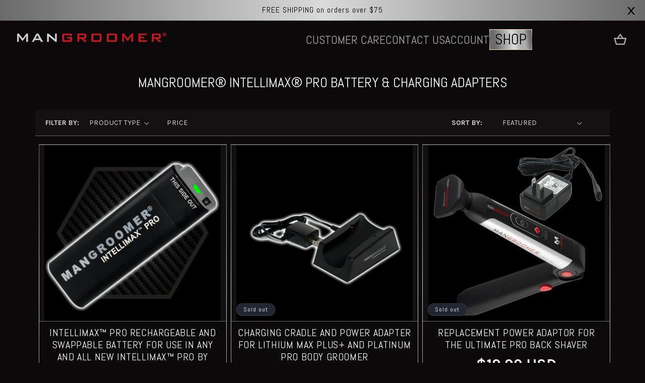

--- FILE ---
content_type: text/css
request_url: https://www.mangroomer.com/cdn/shop/t/6/assets/template-collection.css?v=73521243331544618521708376435
body_size: 1768
content:
@media screen and (max-width: 749px){.collection .grid__item:only-child{flex:0 0 100%;max-width:100%}}@media screen and (max-width: 989px){.collection .slider.slider--tablet{margin-bottom:1.5rem}}.collection .loading-overlay{position:absolute;z-index:1;width:1.8rem}@media screen and (max-width: 749px){.collection .loading-overlay{top:0;right:0}}@media screen and (min-width: 750px){.collection .loading-overlay{left:0}}.collection .loading-overlay{top:0;right:0;bottom:0;left:0;display:none;width:100%;padding:0 1.5rem;opacity:.7}@media screen and (min-width: 750px){.collection .loading-overlay{padding-left:5rem;padding-right:5rem}}.collection.loading .loading-overlay{display:block}.collection--empty .title-wrapper{margin-top:10rem;margin-bottom:15rem}@media screen and (max-width: 989px){.collection .slider--tablet.product-grid{scroll-padding-left:1.5rem}}.collection__description>*{margin:0}.collection__title.title-wrapper{margin-bottom:2.5rem}.collection__title .title:not(:only-child){margin-bottom:1rem}@media screen and (min-width: 990px){.collection__title--desktop-slider .title{margin-bottom:2.5rem}.collection__title.title-wrapper--self-padded-tablet-down{padding:0 5rem}.collection slider-component:not(.page-width-desktop){padding:0}.collection--full-width slider-component:not(.slider-component-desktop){padding:0 1.5rem;max-width:none}}.collection__view-all a:not(.link){margin-top:1rem}.feature_collection{background:#0b0a09;padding:20px 0}.feature_collection .title{text-align:center}.feature_collection .title{text-align:center;font-size:60px;color:#fff;font-family:Abel,sans-serif;text-transform:uppercase;opacity:1;letter-spacing:0}.feature_collection li .card-wrapper.product-card-wrapper{background:#131111;max-width:98%;margin:auto}.feature_collection li .card-wrapper.product-card-wrapper .card__heading{color:#fff;font-size:20px;text-align:center;font-family:Abel,sans-serif;max-width:90%;margin:auto}.feature_collection li .card-wrapper.product-card-wrapper .price{text-align:center}.feature_collection li .card-wrapper.product-card-wrapper .price__regular{color:#fff;font-size:30px;text-align:center;font-weight:700;letter-spacing:0;font-family:Karla,sans-serif}.feature_collection .underline-links-hover:hover a{text-decoration:unset}.feature_collection .quick-add__submit{padding:.8rem;min-width:100%;box-sizing:border-box;background:linear-gradient(180deg,#6b6b6b,#dadada 48.44%,#6b6b6b);font-size:25px;text-transform:uppercase;border:1px solid;border-width:1px;border-image-source:linear-gradient(#FFEAC9,#FFCD8200,#FFE0B1);border-image-slice:1;letter-spacing:0}.feature_collection .quick-add__submit:after{display:none}.feature_collection .collection{padding:0}.feature_collection .quick-add{margin:0}.feature_collection .slider-buttons .slider-button.slider-button--prev{position:absolute;top:35%;bottom:auto;left:30px;margin:auto;background:url(/cdn/shop/files/Group_4498.png?v=1705855648);background-size:40px;background-repeat:no-repeat;height:70px;width:60px}.feature_collection .slider-buttons .slider-button.slider-button--next{position:absolute;top:35%;bottom:auto;right:30px;margin:auto;background:url(/cdn/shop/files/Group_4497.png?v=1705855648);background-size:40px;background-repeat:no-repeat;height:70px;width:60px}.feature_collection .slider-buttons .slider-button svg{opacity:0}.feature_collection .slider-buttons .slider-counter.caption{display:none}.feature_collection ul{margin:0}.template-collection{background:#0b090a}.template-collection .collection-hero.color-background-1.gradient{background:none;text-align:center}.template-collection .collection-hero__text-wrapper .collection-hero__title{font-size:28px;color:#fff;text-transform:uppercase;letter-spacing:0;font-family:Abel,sans-serif;margin:30px 0 0}.template-collection .facets-container{background:#131111;padding:15px 20px 10px;margin:0;border-bottom:1px solid #6B6B6B}.template-collection .facets-container h2#verticalTitle,.template-collection .facet-filters__label label{font-size:14px;font-weight:700;text-transform:uppercase;letter-spacing:0;margin:0 20px 0 0;color:#d3d3d3;font-family:Karla,sans-serif}.template-collection #FacetFiltersForm span,.facet-filters .select .facet-filters__sort{font-size:14px;color:#d3d3d3;font-family:Karla,sans-serif;text-transform:uppercase;background:#131111}.template-collection #FacetFiltersForm summary.facets__summary.caption-large.focus-offset svg path{fill:#d3d3d3}.template-collection .facets__summary{margin-bottom:0}.template-collection #FacetFiltersForm .parent-display.facets__display{background:#131111;border:1px solid;border-top-width:1px;border-right-width:1px;border-bottom-width:1px;border-left-width:1px;border-image-slice:100%;border-image-source:none;border-width:1px;border-image-source:linear-gradient(#FF9900,#FDCC82,#F9E6BF,#FDCC82,#FF9900);border-image-slice:1}.template-collection #FacetFiltersForm .facets-layout-list li label span{font-size:14px;color:#f9e6bf;font-family:Karla,sans-serif;letter-spacing:0;font-weight:400;text-transform:uppercase}.template-collection #FacetFiltersForm .facets__header{background:#131111;padding-bottom:0}.template-collection .facets__header facet-remove a,.facets__header facet-remove a:hover{color:#f9e6bf;font-family:Karla,sans-serif}.template-collection .facet-filters .select svg.icon.icon-caret path{fill:#d3d3d3}.template-collection .facet-filters .select .facet-filters__sort:focus-visible{background:none;box-shadow:none;outline:unset}.main_grid_page{max-width:1200px;margin:auto}.template-collection .main_grid_page #product-grid .card.card--standard.card--media{border-image-slice:100%;border-image-source:none;border:1px solid;border-width:1px;border-image-source:linear-gradient(#6b6b6b,#dadada,#6b6b6b);border-image-slice:1}.template-collection .main_grid_page .card__heading{font-size:20px;color:#fff;text-transform:uppercase;line-height:24px;text-align:center;font-family:Abel,sans-serif}.template-collection .main_grid_page .card-information{text-align:center}.template-collection .main_grid_page .price span{color:#fff;font-family:Karla,sans-serif;font-size:30px;font-weight:700;letter-spacing:0}.template-collection .main_grid_page .price s.price-item.price-item--regular{display:none}.template-collection .main_grid_page #product-grid .card__content{border-image-slice:100%;border-image-source:none;border-top:1px solid;border-width:1px;border-image-source:linear-gradient(#6b6b6b,#dadada,#6b6b6b);border-image-slice:1}.template-collection .main_grid_page #product-grid .card__content .quick-add__submit{padding:.8rem;min-width:100%;box-sizing:border-box;background:linear-gradient(180deg,#6b6b6b,#dadada 48.44%,#6b6b6b);font-size:25px;text-transform:uppercase;border:1px solid;border-width:1px;border-image-source:linear-gradient(#FFEAC9,#FFCD8200,#FFE0B1);border-image-slice:1;letter-spacing:0}.template-collection .main_grid_page #product-grid .card__content .quick-add__submit:before,.template-collection .main_grid_page #product-grid .card__content .quick-add__submit:after{display:none}.template-collection .main_grid_page #product-grid .card__content .card__information{padding:10px}.template-collection .main_grid_page #product-grid .quick-add{margin:0}.template-collection .collection ul#product-grid{column-gap:0}.template-collection .collection ul#product-grid{column-gap:0;padding:0;justify-content:center;margin-left:-9px;margin-right:-9px;row-gap:20px}.template-collection .underline-links-hover:hover a{text-decoration:none}.feature_collection .card.card--standard.card--media .card__inner{max-height:350px;background:#131111}.feature_collection .card.card--standard.card--media .card__inner .card__media img{object-fit:contain;max-height:350px;min-height:350px}.amazon_btn{width:99.5%;text-align:center;background:#f90;font-size:25px;text-decoration:none;color:#000;letter-spacing:0;grid-row-start:5;margin-top:10px}.amazon_btn img{max-height:25px;vertical-align:middle;margin-right:10px}body.template-index.gradient .amazon_btn{display:none}.template-collection.gradient .main_grid_page #product-grid .card-wrapper{padding-bottom:55px}.template-collection.gradient .amazon_btn{position:absolute;bottom:0;z-index:9}#product-grid .title.title--primary,#product-grid .title.title--primary a{color:#fff}@media only screen and (max-width:991px){.feature_collection .title{font-size:35px}.feature_collection slider-component.page-width{padding:0}}@media only screen and (max-width:767px){.feature_collection li .card-wrapper.product-card-wrapper .card__heading{font-size:11px}.feature_collection li .card-wrapper.product-card-wrapper .price__regular{font-size:14px}.feature_collection .quick-add__submit{font-size:14px;min-height:25px}.template-collection .collection-hero__text-wrapper .collection-hero__title{display:none}body .main_grid_page{padding-top:0}.template-collection .collection ul#product-grid li.grid__item{width:48%}.template-collection .collection ul#product-grid{column-gap:10px;row-gap:10px}.template-collection .main_grid_page .card__heading{font-size:10px;line-height:11px}.template-collection .main_grid_page .price span{font-size:14px}.template-collection .main_grid_page #product-grid .card__content .quick-add__submit{font-size:15px;min-height:25px}.feature_collection .title{font-size:20px}.feature_collection{padding:20px 0 20px 20px}.feature_collection ul{column-gap:10px;row-gap:10px}.feature_collection .grid--2-col-tablet-down .grid__item{width:47%}.feature_collection .grid--peek.slider .grid__item:first-of-type{margin-left:0}.feature_collection .slider-buttons .slider-button.slider-button--next{right:0;background-size:15px;background-position:top center}.feature_collection .slider-buttons .slider-button.slider-button--prev{left:0;background-size:15px}.template-collection .facets-container{background:none;padding:0;margin:0;border-bottom:none;justify-content:end}.template-collection .product-count.light.medium-hide.large-up-hide{display:none}.mobile-facets__wrapper.medium-hide.large-up-hide{background:linear-gradient(180deg,#6b6b6b,#dadada 48.44%,#6b6b6b);font-size:14px;font-weight:400;text-transform:uppercase;letter-spacing:0;padding:5px;border:1px solid;border-width:1px;border-image-source:linear-gradient(#FFEAC9,#FFCD82,#FFE0B1);border-image-slice:1;font-family:Karla,sans-serif}body .mobile-facets__header{background:#131111;border-bottom:1px solid #6B6B6B}.mobile-facets__header .mobile-facets__heading.medium-hide.large-up-hide{font-size:20px;font-family:Karla,sans-serif;font-weight:700;text-align:left;color:#fff;letter-spacing:0}.mobile-facets__header .mobile-facets__count{display:none}details.menu-opening .mobile-facets__close{top:2px}details.menu-opening .mobile-facets__close path{fill:#fff}body .mobile-facets__main,body .mobile-facets__footer,body .mobile-facets__submenu{background:#131111}.mobile-facets__main .mobile-facets__summary span,.mobile-facets__main .mobile-facets__summary label,.mobile-facets__submenu.gradient .mobile-facets__close-button.link.link--text,#FacetFiltersFormMobile .facets-layout-list.mobile-facets__list.list-unstyled li{color:#fff;font-family:Karla,sans-serif;font-size:18px;font-weight:400}.mobile-facets__main .mobile-facets__summary #SortBy-mobile{color:#fff;font-size:14px;text-transform:uppercase;background:#131111}.mobile-facets__main .mobile-facets__summary .select svg path{fill:#fff}.mobile-facets__main .mobile-facets__summary .select svg{right:10px}.mobile-facets__footer .mobile-facets__clear{color:#fff;text-decoration:none;font-size:16px;font-weight:600}.mobile-facets__footer .button.button--primary{background:linear-gradient(270deg,#ffcd8266 -3.2%,#fecd82 10.31%,#fdcc82,#ffeed4 34.22%,#fed69b 45.65%,#f9e6bf 58.13%,#fffbf2 65.82%,#fdcc82 75.69%,#fdcc828a 96.48% 100.75%);font-size:14px;font-weight:400;text-transform:uppercase;letter-spacing:0;padding:5px;border:1px solid;border-width:1px;border-image-source:linear-gradient(#FFEAC9,#FFCD82,#FFE0B1);border-image-slice:1;font-family:Karla,sans-serif;color:#222;font-size:18px;font-weight:600}.mobile-facets__wrapper.medium-hide.large-up-hide span:hover{text-decoration:none}.mobile-facets__footer .button.button--primary:before,.mobile-facets__footer .button.button--primary:after{display:none}.amazon_btn{font-size:14px;min-height:35px;line-height:35px}.amazon_btn img{max-height:15px;vertical-align:middle}.template-collection.gradient .main_grid_page #product-grid .card-wrapper{padding-bottom:40px}}#FacetFiltersFormMobile .mobile-facets__info{color:#fff;font-family:Karla,sans-serif;font-size:15px}.mobile-facets__inner{border-left:1px solid;border-width:1px;border-image-source:linear-gradient(#FF9900,#FDCC82,#F9E6BF,#FDCC82,#FF9900);border-image-slice:1}.template-collection .main_grid_page #product-grid .card.card--standard.card--media .card__inner{max-height:350px;background:#131111;min-height:350px}.template-collection .main_grid_page #product-grid .card.card--standard.card--media .card__media img{object-fit:contain;min-height:350px;max-height:350px}@media only screen and (max-width:767px){.template-collection .main_grid_page #product-grid .card.card--standard.card--media .card__inner{max-height:200px;min-height:200px}.template-collection .main_grid_page #product-grid .card.card--standard.card--media .card__media img{min-height:200px;max-height:200px}.feature_collection .card.card--standard.card--media .card__inner .card__media img{max-height:200px;min-height:200px}.facets-container .active-facets.active-facets-mobile{display:none}#main-collection-filters .facets-container.scroll-trigger.animate--fade-in{column-gap:0}#FacetFiltersFormMobile .facets-layout-list.mobile-facets__list.list-unstyled li .facet-checkbox__text{position:relative;top:-5px}.mobile-facets__submenu .facets__price .field-currency{color:#fff}#FacetFiltersFormMobile .mobile-facets__label .icon-checkmark{background:none;color:#222}.template-collection .collection ul#product-grid{justify-content:start;row-gap:20px}}
/*# sourceMappingURL=/cdn/shop/t/6/assets/template-collection.css.map?v=73521243331544618521708376435 */


--- FILE ---
content_type: text/css
request_url: https://www.mangroomer.com/cdn/shop/t/6/assets/section-logos.css?v=42220019799789176291708376435
body_size: -678
content:
.footer_logo{display:flex;justify-content:space-around;background:linear-gradient(180deg,#6b6b6b,#dadada 48.44%,#6b6b6b);padding:20px 0}.footer_logo img{width:180px;object-fit:contain;max-height:25px;padding:0 10px}@media only screen and (max-width:767px){.footer_logo .slick-slide{padding:0 10px}.footer_logo .slick-list{padding-left:0!important}.footer_logo img{position:relative;top:5px;max-height:20px;padding:0 5px}}
/*# sourceMappingURL=/cdn/shop/t/6/assets/section-logos.css.map?v=42220019799789176291708376435 */


--- FILE ---
content_type: text/css
request_url: https://www.mangroomer.com/cdn/shop/t/6/assets/section-contact-form.css?v=70339450495711446761708376435
body_size: 528
content:
.contact img{max-width:100%}.contact .form__message{align-items:flex-start}.contact .icon-success{margin-top:.2rem}.contact .field{margin-bottom:1.5rem}@media screen and (min-width: 750px){.contact .field{margin-bottom:2rem}}.contact__button{margin-top:3rem}@media screen and (min-width: 750px){.contact__button{margin-top:4rem}}@media screen and (min-width: 750px){.contact__fields{display:grid;grid-template-columns:repeat(2,1fr);grid-column-gap:2rem}}.contact{background:#0b090a;padding:50px 0}.contact h2.title{font-size:50px;text-align:center;background:linear-gradient(270deg,#ffcd8266 -3.2%,#fecd82 10.31%,#fdcc82,#ffeed4 34.22%,#fed69b 45.65%,#f9e6bf 58.13%,#fffbf2 65.82%,#fdcc82 75.69%,#fdcc828a 96.48% 100.75%);color:#0b090a;display:inline-block;padding:0 15px;font-weight:700;font-family:Karla,sans-serif;border:1px solid;margin-bottom:100px;border-width:1px;border-image-source:linear-gradient(#FFEAC9,#FFCD8200,#FFE0B1);border-image-slice:1}.contact h2.title a{text-decoration:none}.contact_heading{text-align:center}form#ContactForm{padding:20px;border:1px solid;border-width:1px;border-image-source:linear-gradient(#6b6b6b,#dadada,#6b6b6b);border-image-slice:1}form#ContactForm .contact__fields input,form#ContactForm .field textarea{background:none;border:1px solid;border-width:1px;border-image-source:linear-gradient(#6b6b6b,#dadada,#6b6b6b);border-image-slice:1;color:#fff;padding:10px;order:2}form#ContactForm .contact__fields label{position:static;font-size:16px;background:linear-gradient(180deg,#6b6b6b,#dadada 48.44%,#6b6b6b);background-clip:text;-webkit-background-clip:text;letter-spacing:0;-webkit-text-fill-color:transparent}form#ContactForm .contact__fields .field{flex-direction:column}form#ContactForm .contact__fields .field:before,form#ContactForm .contact__fields .field:after{display:none}form#ContactForm .field label{position:static;font-size:16px;background:linear-gradient(180deg,#6b6b6b,#dadada 48.44%,#6b6b6b);background-clip:text;-webkit-background-clip:text;letter-spacing:0;-webkit-text-fill-color:transparent}form#ContactForm .field{flex-direction:column}form#ContactForm .field:before,form#ContactForm .field:after{display:none}.contact__button{margin:0;position:absolute;z-index:9;bottom:1px;right:-1px}form#ContactForm .field textarea{height:170px}.contact__button button.button{background:linear-gradient(180deg,#6b6b6b,#dadada 48.44%,#6b6b6b);border:none;font-size:30px;color:#fff;text-transform:uppercase;min-width:90px;padding:0;letter-spacing:0}.contact__button button.button:before,.contact__button button.button:after{display:none}.contact_main{display:flex;width:100%;gap:50px}.contact_left_sec{width:65%}.contact_right_sec{width:35%}.contact_right_sec h2{font-size:60px;background:linear-gradient(180deg,#6b6b6b,#dadada 48.44%,#6b6b6b);background-clip:text;-webkit-background-clip:text;-webkit-text-fill-color:transparent;font-weight:700;text-transform:uppercase;font-family:Karla,sans-serif;margin:0}.contact_right_sec span{font-size:20px;font-weight:400;background:linear-gradient(180deg,#6b6b6b,#dadada 48.44%,#6b6b6b);background-clip:text;-webkit-background-clip:text;line-height:normal;margin-bottom:5px;display:block;-webkit-text-fill-color:transparent}.contact_right_sec span a{text-decoration:none}.contact_right_sec h3{font-size:30px;background:linear-gradient(180deg,#6b6b6b,#dadada 48.44%,#6b6b6b);background-clip:text;-webkit-background-clip:text;-webkit-text-fill-color:transparent;font-family:Karla,sans-serif;margin:20px 0 10px;font-weight:700;text-transform:uppercase;line-height:27px}.contact_info span,.contact_info span a{color:#f2f2f2;font-size:14px;font-family:Karla,sans-serif;font-weight:400;text-decoration:none}.contact_info span b{color:#fff;font-weight:700}.contact_info ul{padding:0;margin:0}.Footer-logo-for-mb{display:none}@media only screen and (max-width:1370px){.contact_right_sec h2{font-size:48px}}@media only screen and (max-width:991px){.contact h2.title,.contact_right_sec h2{font-size:35px}.contact_right_sec h3{font-size:24px}}@media only screen and (max-width:767px){.shopify-section-group-footer-group .contact{padding-top:14px;padding-bottom:0}.contact h2.title{font-size:20px;line-height:28px;width:100%;padding:10px 20px;margin-bottom:32px;letter-spacing:0}.contact .page-width{max-width:100%;padding:0 12px}.contact .contact_heading:before{position:absolute;content:"";left:-20px;right:0;width:calc(100% + 40px);height:1px;background:#ddddddb0;bottom:0}.contact .contact_heading{position:relative}.Footer-logo-for-mb{display:block;padding:42px 20px 15px}.contact_main{display:flex;width:100%;gap:18px;flex-wrap:wrap;padding:0 10px;flex-direction:column-reverse}.contact_main .contact_right_sec:before{position:absolute;content:"";left:8px;top:0;width:1px;background:#ddddddb0;height:100%}.contact_main .contact_right_sec:after{position:absolute;content:"";right:8px;top:0;width:1px;background:#ddddddb0;height:100%}.contact_main .contact_right_sec{width:100%;position:relative;border:1px solid #ddddddb0;padding:18px 33px}.contact_main .contact_right_sec h2{font-size:24px}.contact_main .contact_right_sec span{font-size:16px}.contact_right_sec h3{font-size:23px;margin-bottom:4px}.contact_left_sec{width:100%}.contact_left_sec form#ContactForm{padding:0;border:1px solid}form#ContactForm .contact__fields input,form#ContactForm .field textarea{padding:4px 10px;height:32px}form#ContactForm .contact__button{margin:0;width:100%}form#ContactForm .contact__button button.button{min-width:100%;min-height:34px;font-size:20px}body.template-product .contact .page-width{max-width:100%;padding:0 20px}}
/*# sourceMappingURL=/cdn/shop/t/6/assets/section-contact-form.css.map?v=70339450495711446761708376435 */


--- FILE ---
content_type: text/css
request_url: https://www.mangroomer.com/cdn/shop/t/6/assets/section-footer.css?v=164796747893631737961708376435
body_size: 1366
content:
.footer{border-top:.1rem solid rgba(var(--color-foreground),.08)}.footer:not(.color-background-1){border-top:none}.footer__content-top{padding-bottom:1rem;display:block}@media screen and (max-width: 749px){.footer .grid{display:block}.footer-block.grid__item{padding:0;margin:4rem 0;width:100%}.footer-block.grid__item:first-child{margin-top:0}.footer__content-top{padding-bottom:3rem;padding-left:calc(4rem / var(--font-body-scale));padding-right:calc(4rem / var(--font-body-scale))}}@media screen and (min-width: 750px){.footer__content-top .grid{row-gap:6rem;margin-bottom:0}}.footer__content-bottom{border-top:solid .1rem rgba(var(--color-foreground),.08);padding-top:3rem}.footer__content-bottom:only-child{border-top:0}.footer__content-bottom-wrapper{display:flex;width:100%}@media screen and (max-width: 749px){.footer__content-bottom{flex-wrap:wrap;padding-top:0;padding-left:0;padding-right:0;row-gap:1.5rem}.footer__content-bottom-wrapper{flex-wrap:wrap;row-gap:1.5rem;justify-content:center}}.footer__localization:empty+.footer__column--info{align-items:center}@media screen and (max-width: 749px){.footer__localization:empty+.footer__column{padding-top:1.5rem}}.footer__column{width:100%;align-items:flex-end}.footer__column--info{display:flex;flex-direction:column;justify-content:center;align-items:center;padding-left:2rem;padding-right:2rem}@media screen and (min-width: 750px){.footer__column--info{padding-left:0;padding-right:0;align-items:flex-end}}.footer-block:only-child:last-child{text-align:center;max-width:76rem;margin:0 auto}@media screen and (min-width: 750px){.footer-block{display:block;margin-top:0}}.footer-block:empty{display:none}.footer-block--newsletter{display:flex;align-items:flex-end;margin-top:3rem;gap:1rem}.footer-block--newsletter:only-child{margin-top:0}@media screen and (max-width: 749px){.footer-block.footer-block--menu:only-child{text-align:left}}@media screen and (min-width: 750px){.footer-block--newsletter{flex-wrap:nowrap;justify-content:center}}.footer-block__heading{margin-bottom:2rem;margin-top:0;font-size:calc(var(--font-heading-scale) * 1.6rem)}@media screen and (min-width: 990px){.footer-block__heading{font-size:calc(var(--font-heading-scale) * 1.8rem)}}.footer__list-social:empty,.footer-block--newsletter:empty{display:none}.footer__follow-on-shop{display:flex;text-align:center}.footer__list-social.list-social:only-child{justify-content:center}.footer-block__newsletter{text-align:center;flex-grow:1}.newsletter-form__field-wrapper{max-width:36rem}@media screen and (min-width: 750px){.footer-block__newsletter:not(:only-child){text-align:left;margin-right:auto}.footer-block__newsletter:not(:only-child) .footer__newsletter{justify-content:flex-start;margin:0}.footer-block__newsletter:not(:only-child) .newsletter-form__message--success{left:auto}.footer__follow-on-shop{margin-bottom:.4rem}.footer__follow-on-shop:first-child:not(:last-child){justify-content:flex-start;margin-right:auto;text-align:left}.footer__follow-on-shop:not(:first-child):not(:last-child){justify-content:flex-end;text-align:right}}@media screen and (max-width: 749px){.footer-block--newsletter{display:flex;flex-direction:column;flex:1 1 100%;align-items:center;gap:3rem}.footer__list-social.list-social,.footer__follow-on-shop,.footer-block__newsletter{display:flex;justify-content:center}.footer-block__newsletter{flex-direction:column}}@media screen and (min-width: 750px){.footer-block__newsletter+.footer__list-social{margin-top:0}}.footer__localization{display:flex;flex-direction:row;justify-content:center;align-content:center;flex-wrap:wrap;padding:1rem 1rem 0}.footer__localization:empty{display:none}.footer__localization h2{margin:1rem 1rem .5rem;color:rgba(var(--color-foreground),.75)}@media screen and (min-width: 750px){.footer__localization{padding:.4rem 0;justify-content:flex-start}.footer__localization h2{margin:1rem 0 0}}@media screen and (max-width: 989px){.footer__localization noscript{width:100%}}@media screen and (min-width: 750px){.footer__payment{margin-top:0rem}}.footer__content-bottom-wrapper--center{justify-content:center}.footer__copyright{text-align:center;margin-top:1.5rem}@media screen and (min-width: 750px){.footer__content-bottom-wrapper:not(.footer__content-bottom-wrapper--center) .footer__copyright{text-align:right}}@keyframes appear-down{0%{opacity:0;margin-top:-1rem}to{opacity:1;margin-top:0}}.footer-block__details-content{margin-bottom:4rem}@media screen and (min-width: 750px){.footer-block__details-content{margin-bottom:0}.footer-block__details-content>p,.footer-block__details-content>li{padding:0}.footer-block:only-child li{display:inline}.footer-block__details-content>li:not(:last-child){margin-right:1.5rem}}.footer-block__details-content .list-menu__item--link,.copyright__content a{color:rgba(var(--color-foreground),.75)}.footer-block__details-content .list-menu__item--active{transition:text-decoration-thickness var(--duration-short) ease;color:rgb(var(--color-foreground))}@media screen and (min-width: 750px){.footer-block__details-content .list-menu__item--link:hover,.copyright__content a:hover{color:rgb(var(--color-foreground));text-decoration:underline;text-underline-offset:.3rem}.footer-block__details-content .list-menu__item--active:hover{text-decoration-thickness:.2rem}}@media screen and (max-width: 989px){.footer-block__details-content .list-menu__item--link{padding-top:1rem;padding-bottom:1rem}}@media screen and (min-width: 750px){.footer-block__details-content .list-menu__item--link{display:inline-block;font-size:1.4rem}.footer-block__details-content>:first-child .list-menu__item--link{padding-top:0}}.footer-block-image{display:flex}.footer-block-image.left{justify-content:flex-start}.footer-block-image.center{justify-content:center}.footer-block-image.right{justify-content:flex-end}@media screen and (max-width: 749px){.footer-block-image,.footer-block-image.left,.footer-block-image.center,.footer-block-image.right{justify-content:center}}.footer-block__image-wrapper{margin-bottom:2rem;overflow:hidden!important}.footer-block__image-wrapper img{display:block;height:auto;max-width:100%}.footer-block__brand-info{text-align:left}.footer-block:only-child .footer-block__brand-info{text-align:center}.footer-block:only-child>.footer-block__brand-info>.footer-block__image-wrapper{margin-left:auto;margin-right:auto}.footer-block-image>img,.footer-block__brand-info>img{height:auto}.footer-block:only-child .footer-block__brand-info .footer__list-social.list-social{justify-content:center}.footer-block__brand-info .footer__list-social.list-social{justify-content:flex-start;margin-left:-1.3rem;margin-right:-1.3rem}.footer-block__details-content .placeholder-svg{max-width:20rem}.copyright__content{font-size:1.1rem}.copyright__content a{color:currentColor;text-decoration:none}.policies{display:inline}.policies li{display:inline-flex;justify-content:center;align-items:center}.policies li:before{content:"\b7";padding:0 .8rem}.policies li a{padding:.6rem 0;display:block}@media screen and (min-width: 750px){.policies li a{padding:0}}@keyframes animateLocalization{0%{opacity:0;transform:translateY(0)}to{opacity:1;transform:translateY(-1rem)}}@supports not (inset: 10px){@media screen and (max-width: 749px){.footer .grid{margin-left:0}}@media screen and (min-width: 750px){.footer__content-top .grid{margin-left:-3rem}.footer__content-top .grid__item{padding-left:3rem}}}footer.footer{background:#0b090a;padding-bottom:15px}footer.footer h2.footer-block__heading{font-size:20px;color:#fff;text-transform:uppercase;margin:0;border-top:1px solid #6B6B6B;font-weight:700;font-family:Karla,sans-serif;border-bottom:1px solid #6B6B6B;padding:8px 0}footer.footer ul li a.list-menu__item--link{font-size:14px;color:#fff;text-transform:uppercase}footer.footer ul.footer-block__details-content li{border-bottom:1px solid #6B6B6B;width:100%;padding:5px 0}footer.footer ul.footer-block__details-content li:last-child{border-bottom:0 solid #6B6B6B}footer.footer ul.footer-block__details-content{border-bottom:1px solid #6B6B6B}.footer__content-top .footer__blocks-wrapper{column-gap:0}.footer__content-top .footer__blocks-wrapper .footer-block.grid__item:nth-child(1) h2.footer-block__heading,.footer__content-top .footer__blocks-wrapper .footer-block.grid__item:nth-child(1) ul li{padding-left:30px}.footer__content-bottom-wrapper>img{max-width:300px;max-height:20px}.footer__localization:empty+.footer__column--info{align-items:end}.footer_social_links{display:flex;margin-top:40px;align-items:center}.footer_social_links label{color:#fff;font-size:12px;margin-right:20px}.footer_social_links li.list-social__item svg path{fill:#fff}.footer_social_links li.list-social__item svg{width:35px;height:35px}.footer__copyright.caption small,.footer__copyright.caption small a{color:#fff;font-size:12px;font-weight:400;text-decoration:none}.footer__copyright.caption small a:hover{text-decoration:underline}.footer__content-bottom-wrapper--center{justify-content:center;border-top:1px solid #6B6B6B;border-bottom:1px solid #6B6B6B;padding-bottom:15px}.footer .footer-block:last-child{width:auto;border-bottom:1px solid #6B6B6B}.footer__payment ul li svg{filter:grayscale(100%)}footer.footer ul li a.list-menu__item--link:hover{color:#fff}.footer__copyright{text-align:center;display:flex;width:100%;justify-content:space-between}.footer__content-bottom-wrapper .page-width{width:100%}@media only screen and (max-width:991px){.footer__payment{margin-top:0}}@media only screen and (max-width:767px){footer.footer{padding-top:0}.footer .footer__content-top{padding:0}.footer__content-top .footer__blocks-wrapper{display:flex}.footer__content-top .footer__blocks-wrapper .footer-block.grid__item{flex:1 1;margin:0}.footer__content-top .footer__blocks-wrapper .footer-block.grid__item:nth-child(1) h2.footer-block__heading{padding:10px;line-height:1}.footer__content-top .footer__blocks-wrapper .footer-block.grid__item:lastchild h2.footer-block__heading,.footer__content-top .footer__blocks-wrapper .footer-block.grid__item:last-child ul li{padding:10px;line-height:1}footer.footer h2.footer-block__heading{font-size:12px}footer.footer ul li a.list-menu__item--link{font-size:10px;padding:0}footer.footer ul.footer-block__details-content li{padding:6px 0}.footer__content-bottom-wrapper.page-width img{display:none}.footer-block__details-content{margin-bottom:0}.footer__localization:empty+.footer__column{padding-top:0}.list-payment{padding-top:.2rem}.footer__column--info{padding-left:0;padding-right:0}.footer_social_links{margin:17px 0;width:100%;justify-content:center;align-items:center}.footer_social_links label{display:none}.footer__list-social{gap:22px}.footer__list-social.list-social .link.list-social__link{padding:0}.footer__content-top .footer__blocks-wrapper .footer-block.grid__item:nth-child(1) ul li{padding-left:10px}.footer__copyright{flex-direction:column;margin-top:0}.footer__content-bottom-wrapper .page-width{width:100%;max-width:100%;padding:0}.footer__content-bottom-wrapper--center{border:none;padding-bottom:0}.footer__copyright .left-footer-block\"\"{border-top:1px solid #6b6b6b;padding:6px 0;border-bottom:1px solid #6b6b6b}.footer__copyright .right-footer-block\"\"{padding:6px 0;border-bottom:1px solid #6b6b6b}}@media only screen and (max-width:425px){footer.footer h2.footer-block__heading{min-height:46px}.footer__localization:empty+.footer__column{padding-top:0}}
/*# sourceMappingURL=/cdn/shop/t/6/assets/section-footer.css.map?v=164796747893631737961708376435 */


--- FILE ---
content_type: image/svg+xml
request_url: https://www.mangroomer.com/cdn/shop/files/past_cbb04d1a-0380-4af2-9769-db92649033a2.svg?v=1707741770
body_size: 4828
content:
<svg xmlns="http://www.w3.org/2000/svg" fill="none" viewBox="0 0 197 32" height="32" width="197">
<path fill="black" d="M11.3655 10.226V20.8564C12.8018 20.0807 13.8075 18.7302 14.2958 17.2073L14.4108 17.2651C14.0945 21.0576 11.509 24.8497 7.48679 24.8497C3.4357 24.8497 0.447693 21.8333 0.447693 17.0061C0.447693 13.3864 2.80354 11.1163 5.82042 9.07629C5.3796 8.96066 4.92564 8.90272 4.46991 8.90393C2.40106 8.90393 1.19448 10.3117 1.19448 11.7484H1.02211C0.993244 11.5472 0.993244 11.3464 0.993244 11.1451C0.993244 8.58806 2.34375 5.485 5.61918 5.485C7.71647 5.485 9.32553 7.40992 11.7676 7.40992C12.7445 7.40992 13.951 6.95013 14.4393 5.88705H14.5255C14.497 7.75509 13.9226 9.68001 11.3655 10.226ZM12.9168 21.1149C11.4801 22.6374 9.92882 23.9306 7.91771 23.9306C4.18291 23.9306 1.30996 20.9999 1.30996 16.7475C1.30996 14.2482 2.34417 12.8981 3.49344 11.3175H3.37838C2.66004 12.0359 0.763985 13.8457 0.763985 16.9199C0.763985 21.632 3.72312 24.5339 7.60184 24.5339C10.3024 24.5339 12.1412 22.6667 12.9746 21.1438L12.9168 21.1149ZM14.0657 7.18067C13.5774 8.09982 12.5432 9.27753 10.4459 9.27753C8.34863 9.27753 6.4237 7.84085 4.72846 7.84085C3.17672 7.84085 2.11406 8.87548 1.71159 9.65114L1.74046 9.70888C2.28643 9.1629 3.11941 8.61693 4.46991 8.61693C6.7107 8.61693 8.14739 9.9963 10.4171 9.9963C12.8306 9.9963 13.9222 8.41569 14.1234 7.20953L14.0657 7.18067ZM6.07854 9.1629C4.61341 10.6858 3.26291 12.3521 3.26291 15.5987C3.26291 17.3797 3.8662 19.2184 5.2167 20.3677L6.04967 19.9364V12.2371L5.27401 12.6391L5.13052 12.3517L9.15273 10.1678C8.06121 9.93856 7.08431 9.45033 6.07854 9.1629ZM11.0492 10.2833C10.848 10.3117 10.6472 10.3117 10.4171 10.3117C10.015 10.3117 9.64139 10.2833 9.26779 10.1967V18.5859L5.50412 20.6267C6.27978 21.2011 7.22781 21.5458 8.43439 21.5458C9.41129 21.5458 10.2731 21.3446 11.0488 20.9999L11.0492 10.2833ZM6.91194 11.7489L6.36597 12.0647V19.7648L6.91194 19.4774V11.7489ZM23.4322 12.8404V22.7813C23.4322 25.5392 20.9901 27.4072 18.2607 27.9528L18.2034 27.8377C19.5539 27.1767 20.3295 25.8266 20.3295 24.3899V14.1043L18.7782 12.6969L18.1749 13.3575V21.3735L19.0368 22.1491V22.2069L16.7098 24.7351L14.0381 22.2931V22.178L15.0723 21.0861V8.38724L18.1176 5.14111L18.1749 5.16956V12.8693L20.6747 10.1687L23.2891 12.5249L23.7773 12.0074L24.0074 12.2091L23.4322 12.8404ZM15.3877 22.2353V22.178L15.991 21.5743V7.89858L15.3877 8.53117V21.2873L14.4681 22.2069V22.2642L16.7089 24.2753L17.111 23.8155L15.3877 22.2353ZM21.2487 13.6445L19.3811 12.0359L18.979 12.4668L20.6454 13.9612V24.3042C20.6454 24.9936 20.5019 25.7116 20.2433 26.114L20.2722 26.1429C20.9906 25.6254 21.2491 24.8497 21.2491 23.8444V13.6445H21.2487ZM28.0004 18.6152V20.0803L30.7871 22.2638L32.3962 20.5401L32.6263 20.7698L28.8915 24.7631L25.099 21.7178L24.5245 22.3211L24.2944 22.0914L24.9555 21.4019V14.1331L30.3855 10.1682L33.23 14.7653L28.0004 18.6152ZM25.8742 21.1438V13.8457L25.2709 14.2771V21.4312L28.8337 24.333L29.2935 23.8448L25.8742 21.1438ZM28.0581 12.2944L28.0004 12.3233V18.2131L30.5574 16.3455L28.0581 12.2944ZM28.8049 11.72L28.2878 12.0932L30.8164 16.1443L31.3335 15.7707L28.8049 11.72ZM51.9575 24.7347L47.9637 21.2869L44.9184 24.7347L40.7811 21.1718V15.541H39.9766C39.2582 15.541 38.885 16.0008 38.7123 16.5463H38.6261C38.5344 16.1896 38.4862 15.8231 38.4826 15.4548C38.4826 14.7076 38.6838 12.7542 40.7811 12.7542V7.8124C40.7811 6.86437 39.6607 6.49077 39.6607 5.22645C39.6607 3.58937 41.212 1.98031 44.0565 0.974121L44.1716 1.06031C43.1374 1.66402 42.5914 2.23844 42.5914 3.47389C42.5914 5.37037 44.4301 4.88171 44.4301 7.86971V9.01898L47.7918 5.485L51.3257 8.96124L54.6585 5.485L57.8762 8.64537V19.2758L51.9575 24.7347ZM41.7007 20.7125V14.6507H40.0916C39.2582 14.6507 38.885 15.1962 38.8273 15.6849L38.8558 15.7138C39.1432 15.3979 39.4306 15.2255 40.0912 15.2255H41.0965V21.0292L44.8891 24.3046L45.32 23.7871L41.7007 20.7125ZM41.7007 7.52498C41.7007 6.34727 40.6665 5.94479 40.6665 5.198C40.6665 4.16337 41.0685 3.30195 41.7007 2.49742L41.6434 2.46897C40.7815 3.13 39.977 4.19308 39.977 5.22687C39.977 6.26151 41.0974 6.74974 41.0974 7.66933V12.7546H41.7007V7.52498ZM47.7629 10.3984L45.5794 8.27219L44.4301 9.4499V19.6205L47.0445 21.8328L47.7629 21.0283V10.3984ZM48.682 20.6551V9.9963L46.24 7.58272L45.7802 8.04251L48.0788 10.2544V20.971L51.9575 24.3326L52.4173 23.9013L48.682 20.6551ZM54.256 10.0247L52.4461 8.30064L51.4119 9.36372V19.5921L54.2276 22.0625L54.256 22.0341V10.0247ZM55.1752 9.62269L53.0779 7.58272L52.6469 8.04251L54.5719 9.88125V21.8906L55.1752 21.3157V9.62269ZM67.3832 24.7347L64.6537 22.2638L62.2117 24.7347L59.2237 22.0914L58.8212 22.5223L58.5915 22.2926L59.1086 21.7467V14.0474L64.5102 10.1398L67.6133 12.5534L68.1593 11.9785L68.3894 12.2086L67.7572 12.8693V20.8279L69.2797 22.2353L69.7683 21.7182L69.998 21.9195L67.3832 24.7347ZM60.0282 21.5458V13.7884L59.4249 14.2193V21.8333L62.1833 24.3042L62.643 23.8444L60.0282 21.5458ZM64.6537 13.9896L62.2979 12.1509L62.2117 12.2086V20.569L64.1655 22.2638L64.6537 21.7755V13.9896ZM65.5733 21.8044V13.5587L63.1313 11.5761L62.5569 11.9781L64.97 13.8746V22.0914L67.3836 24.2749L67.8145 23.8151L65.5733 21.8044ZM75.7439 15.3686H78.703V21.517L74.1349 24.7347C73.5316 24.0452 72.6693 23.557 71.6066 23.557C70.7448 23.557 70.0549 23.8444 69.1357 24.62L68.9922 24.5623L72.8998 18.8737H70.4862V13.5299L75.2845 10.1971C75.859 10.6569 76.2899 10.915 77.0371 10.915C77.6119 10.915 78.4449 10.8 79.0771 10.2833L79.1921 10.3406L75.7439 15.3686ZM72.5262 22.7236C71.6928 22.7236 71.0322 23.011 70.4574 23.413V23.4708C70.9172 23.2695 71.377 23.2122 71.8079 23.2122C72.4685 23.2122 73.5031 23.5285 74.1926 24.333L74.8536 23.8448C74.3072 23.2122 73.6466 22.7236 72.5262 22.7236ZM75.6 17.8968H73.9909L70.6293 22.7529L70.6582 22.8102C71.4912 22.2069 72.2957 21.8048 73.2726 21.8048C74.1344 21.8048 75.0251 22.2069 75.5711 22.8964L75.6 22.8679V17.8968ZM71.4054 17.8968V13.2717L70.8021 13.7027V18.5294H73.1291L73.5889 17.8972L71.4054 17.8968ZM77.4103 12.2655C76.807 12.6969 76.4622 12.9266 75.4565 12.9266C74.8816 12.9266 74.1922 12.668 73.6466 12.0932L73.5893 12.122V16.3166H74.6808L77.4392 12.294L77.4103 12.2655ZM76.0313 12.007C75.5142 12.007 74.8536 11.7489 74.4223 11.174L73.7039 11.6622C74.2499 12.3233 74.767 12.6103 75.5711 12.6103C76.0882 12.6103 76.8354 12.4664 77.6111 11.8053L77.6395 11.7196C77.1517 11.9212 76.5484 12.007 76.0313 12.007ZM76.5196 16.9492H74.652L74.221 17.5525H75.9163V23.126L76.5196 22.6951V16.9492ZM88.6151 12.8404V22.7813C88.6151 25.5392 86.1731 27.4072 83.4436 27.9528L83.3863 27.8377C84.7368 27.1767 85.5125 25.8266 85.5125 24.3899V14.1043L83.9611 12.6969L83.3578 13.3575V21.3735L84.2197 22.1491V22.2069L81.8927 24.7351L79.221 22.2931V22.178L80.2552 21.0861V8.38724L83.3005 5.14111L83.3578 5.16956V12.8693L85.8576 10.1687L88.472 12.5249L88.9603 12.0074L89.1904 12.2091L88.6151 12.8404ZM80.5707 22.2353V22.178L81.174 21.5743V7.89858L80.5707 8.53074V21.2869L79.6511 22.2065V22.2638L81.8919 24.2749L82.2939 23.8151L80.5707 22.2353ZM86.4316 13.6445L84.564 12.0359L84.162 12.4668L85.8283 13.9612V24.3042C85.8283 24.9936 85.6848 25.7116 85.4263 26.114L85.4551 26.1429C86.1735 25.6254 86.432 24.8497 86.432 23.8444L86.4316 13.6445ZM93.8443 24.7347L91.3734 22.465L90.7986 23.0683L90.5685 22.8382L91.2295 22.1203V13.8173L90.0229 12.668L89.5631 13.1855L89.333 12.9554L91.9185 10.1398L94.2171 12.2086L94.7919 11.5765L95.0505 11.7777L94.3321 12.5534V20.943L95.7115 22.2357L96.3437 21.5747L96.5733 21.8048L93.8443 24.7347ZM92.1491 21.9195V13.3575L90.6551 11.9785L90.253 12.4383L91.5458 13.6738V22.2069L93.8443 24.2753L94.2752 23.8155L92.1491 21.9195ZM93.0109 9.91012L90.6551 7.75551L92.8101 5.45698L95.166 7.61159L93.0109 9.91012ZM91.5458 7.29529L91.1149 7.72622L92.982 9.47877L93.413 8.99054L91.5458 7.29529ZM105.993 24.7347L103.493 22.465V14.0758L101.97 12.6969L101.166 13.5587V21.3157L102.056 22.1487V22.2638L99.7006 24.7347L97.0285 22.2926V22.2065L98.0631 21.1149V13.8746L96.7126 12.6391L96.1666 13.2424L95.9369 13.0128L98.5513 10.1682L101.166 12.4956V13.0701L103.895 10.1682L106.452 12.4668L107.027 11.8635L107.285 12.0932L106.596 12.8115V21.0283L107.889 22.2349L108.521 21.5454L108.75 21.7751L105.993 24.7347ZM98.4078 22.2353V22.178C98.4078 22.2353 98.9827 21.6032 98.9827 21.6032V13.4432L97.3448 11.9492L96.9423 12.3802L98.379 13.7018V21.2864L97.4883 22.206V22.2633L99.7006 24.2745L100.16 23.7862L98.4078 22.2353ZM104.412 22.0056V13.5876L102.631 11.9785L102.172 12.4668L103.809 13.9319V22.2926L105.964 24.3037L106.423 23.8151L104.412 22.0056ZM114.095 29.9061C113.147 28.8719 112.486 28.441 111.595 28.441C110.647 28.441 109.555 28.8146 108.435 29.4179L108.349 29.3322L112.314 24.7351L109.498 22.4943L108.952 23.0691L108.722 22.8679L109.354 22.1784V14.0474L114.813 10.1398L117.858 12.5534L118.376 11.9785L118.606 12.2086L118.002 12.8693V22.6955C118.002 24.1895 118.835 24.1322 118.835 25.2522C118.835 26.545 116.968 27.7515 114.095 29.9061ZM110.274 21.9479V13.8173L109.67 14.2486V22.2069L112.514 24.5054L112.946 23.9879L110.274 21.9479ZM112.285 27.6942C111.337 27.6942 110.474 27.9816 109.67 28.5272V28.5849C110.187 28.3837 110.762 28.1252 111.739 28.1252C112.63 28.1252 113.376 28.6134 114.124 29.4757L114.698 29.0159C113.98 28.1829 113.118 27.6942 112.285 27.6942ZM115.79 24.9359C115.072 24.4761 114.899 23.9879 114.899 22.7524V22.2349L110.13 27.7511L110.159 27.7796C111.078 27.234 111.911 26.832 113.262 26.832C114.411 26.832 115.187 27.2913 116.077 28.0385C116.623 27.5788 116.996 27.1194 116.996 26.401C116.996 25.8266 116.508 25.3957 115.79 24.9359ZM114.899 13.9896L112.514 12.1225L112.457 12.1798V20.9999L114.296 22.4366L114.899 21.7471V13.9896ZM116.652 24.5339C115.905 23.959 115.818 23.4708 115.818 22.2353V13.5014L113.405 11.5476L112.859 11.9212L115.215 13.7884V22.6374C115.215 23.8728 115.273 24.218 116.048 24.7347C116.738 25.1945 117.283 25.6827 117.283 26.3437C117.283 26.5157 117.255 26.8031 117.255 26.8031L117.283 26.832C117.427 26.688 117.6 26.4584 117.6 26.0847C117.6 25.453 117.284 25.0221 116.652 24.5339ZM123.547 24.7347L120.904 22.6662L120.358 23.2695L120.128 23.0394L120.76 22.35V12.2944H119.094L119.036 12.2371L120.042 10.7427H120.76V8.81817L123.805 5.57161L123.863 5.62935V10.7431H126.161L126.219 10.8008L125.213 12.2948H123.863V21.0003L125.443 22.2073L126.047 21.5463L126.276 21.776L123.547 24.7347ZM121.68 8.32951L121.076 8.99054V10.7431H121.68V8.32951ZM121.68 22.063V12.2944H121.076V22.4077L123.518 24.3042L123.949 23.8444L121.68 22.063ZM135.671 13.1278V21.1722L130.816 24.7635L127.167 22.0056L126.736 22.4939L126.506 22.2638L127.023 21.6893V13.8173L132.109 10.1682L135.499 12.8119L136.044 12.2371L136.275 12.4668L135.671 13.1278ZM127.943 21.4023V13.5587L127.339 13.9896V21.7182L130.787 24.3615L131.333 23.9594L127.943 21.4023ZM132.569 14.0758L130.155 12.1794L130.127 12.2082V20.7698L132.569 22.6085V14.0758ZM133.488 13.5587L130.816 11.4899L130.271 11.8919L132.885 13.903V22.8386L133.488 22.3792V13.5587ZM146.647 24.7347L144.147 22.465V14.0758L142.624 12.6969L141.82 13.5587V21.3157L142.71 22.1487V22.2638L140.355 24.7347L137.682 22.2926V22.2065L138.717 21.1149V13.8746L137.367 12.6391L136.821 13.2424L136.591 13.0128L139.205 10.1682L141.82 12.4956V13.0701L144.549 10.1682L147.106 12.4668L147.681 11.8635L147.939 12.0932L147.25 12.8115V21.0283L148.542 22.2349L149.175 21.5454L149.404 21.7751L146.647 24.7347ZM139.061 22.2353V22.178C139.061 22.2353 139.636 21.6032 139.636 21.6032V13.4432L137.999 11.9492L137.597 12.3802L139.033 13.7018V21.2864L138.143 22.206V22.2633L140.355 24.2745L140.815 23.7862L139.061 22.2353ZM145.066 22.0056V13.5876L143.285 11.9785L142.825 12.4668L144.463 13.9319V22.2926L146.618 24.3037L147.077 23.8151L145.066 22.0056ZM164.396 24.7347C163.591 23.8728 163.304 23.5854 162.356 23.3269V28.9581L162.298 28.9866L161.149 27.9519L157.816 31.0261L157.758 30.9977V23.2695C156.753 23.4992 155.69 24.0168 154.655 25.0505L154.598 25.0221C154.799 22.8097 155.891 21.1722 157.758 20.5401V14.9377H157.155C156.322 14.9377 155.862 15.3686 155.46 16.1443H155.374C155.287 15.8861 155.23 15.4832 155.23 14.823C155.23 13.616 156.12 12.3521 157.586 12.3521H157.758V9.24909L156.58 8.18601L156.005 8.76085L155.804 8.55961L158.706 5.48542L161.406 7.95632V10.5707L162.039 9.88125V6.57695H162.354V9.59383L166.175 5.485L169.422 8.44456V20.9426L164.396 24.7347ZM157.759 22.2065C156.581 22.4361 155.748 23.1545 155.202 24.1025L155.231 24.1602C156.036 23.4708 156.782 23.1549 157.759 22.9248V22.2065ZM158.679 13.9612H157.099C156.007 13.9612 155.576 14.6507 155.547 15.4552L155.576 15.4837C155.92 14.9088 156.265 14.708 156.955 14.6222H158.075V30.2802L158.679 29.7053V13.9612ZM158.679 8.7893L157.242 7.46809L156.782 7.95632L158.075 9.10516V12.3517H158.679V8.7893ZM162.04 10.4268L161.408 11.0878V27.7231L162.04 28.2979V10.4268ZM165.804 9.76619L164.109 8.21488L162.356 10.1114V20.2242C163.85 20.3681 164.884 20.7991 165.775 21.7755L165.804 21.7471V9.76619ZM162.356 22.2065V22.9537C163.333 23.1833 163.735 23.4708 164.425 24.2749L165.086 23.7578C164.396 22.8959 163.706 22.3792 162.356 22.2065ZM166.723 9.30683L164.769 7.49653L164.31 7.98477L166.12 9.65114V23.011L166.723 22.5512V9.30683ZM179.451 13.1278V21.1722L174.595 24.7635L170.946 22.0056L170.515 22.4939L170.285 22.2638L170.802 21.6893V13.8173L175.888 10.1682L179.278 12.8119L179.824 12.2371L180.054 12.4668L179.451 13.1278ZM171.722 21.4023V13.5587L171.119 13.9896V21.7182L174.566 24.3615L175.112 23.9594L171.722 21.4023ZM176.348 14.0758L173.935 12.1794L173.906 12.2082V20.7698L176.348 22.6085V14.0758ZM177.267 13.5587L174.595 11.4899L174.05 11.8919L176.664 13.903V22.8386L177.267 22.3792V13.5587ZM186.116 15.3686H189.075V21.517L184.507 24.7347C183.904 24.0452 183.042 23.557 181.979 23.557C181.117 23.557 180.428 23.8444 179.508 24.62L179.365 24.5623L183.272 18.8737H180.858V13.5299L185.657 10.1971C186.231 10.6569 186.662 10.915 187.409 10.915C187.984 10.915 188.816 10.8 189.449 10.2833L189.564 10.3406L186.116 15.3686ZM182.898 22.7236C182.065 22.7236 181.404 23.011 180.83 23.413V23.4708C181.29 23.2695 181.749 23.2122 182.18 23.2122C182.841 23.2122 183.875 23.5285 184.565 24.333L185.226 23.8448C184.68 23.2122 184.019 22.7236 182.898 22.7236ZM185.973 17.8968H184.364L181.003 22.7529L181.031 22.8102C181.864 22.2069 182.669 21.8048 183.645 21.8048C184.507 21.8048 185.398 22.2069 185.944 22.8964L185.972 22.8679L185.973 17.8968ZM181.778 17.8968V13.2717L181.174 13.7027V18.5294H183.501L183.961 17.8972L181.778 17.8968ZM187.783 12.2655C187.179 12.6969 186.835 12.9266 185.828 12.9266C185.254 12.9266 184.564 12.668 184.019 12.0932L183.961 12.122V16.3166H185.052L187.811 12.294L187.783 12.2655ZM186.403 12.007C185.886 12.007 185.226 11.7489 184.795 11.174L184.076 11.6622C184.622 12.3233 185.139 12.6103 185.944 12.6103C186.461 12.6103 187.208 12.4664 187.984 11.8053L188.012 11.7196C187.524 11.9212 186.921 12.007 186.403 12.007ZM186.892 16.9492H185.025L184.594 17.5525H186.289V23.126L186.892 22.6951V16.9492ZM193.845 24.7347L191.202 22.6662L190.656 23.2695L190.426 23.0394L191.058 22.35V12.2944H189.391L189.334 12.2371L190.339 10.7427H191.057V8.81817L194.103 5.57161L194.161 5.62935V10.7431H196.459L196.517 10.8008L195.511 12.2948H194.161V21.0003L195.741 22.2073L196.344 21.5463L196.574 21.776L193.845 24.7347ZM191.977 8.32951L191.374 8.99054V10.7431H191.977V8.32951ZM191.977 22.063V12.2944H191.374V22.4077L193.816 24.3042L194.247 23.8444L191.977 22.063Z"></path>
</svg>


--- FILE ---
content_type: text/javascript
request_url: https://www.mangroomer.com/cdn/shop/t/6/assets/__init__shiner.js?v=156521431933127322591708376435
body_size: -680
content:
$(document).ready(function() { 
  $(".peShiner").peShiner({
  hover: false,
  duration: 1,
  angle: 15,
  size: 50,
  color: "white",
  glow: 1,
  repeat: 4.5,
  reverse: false,
  delay: 0
  });
});

--- FILE ---
content_type: text/javascript
request_url: https://www.mangroomer.com/cdn/shop/t/6/assets/jquery.pixelentity.shiner.min.js?v=10539467981167034501708376435
body_size: 2917
content:
if(!jQuery.easing.easeInQuad){jQuery.extend(jQuery.easing,{easeInQuad:function(e,f,a,h,g){return h*(f/=g)*f+a},easeOutQuad:function(e,f,a,h,g){return -h*(f/=g)*(f-2)+a},easeInOutQuad:function(e,f,a,h,g){if((f/=g/2)<1){return h/2*f*f+a}return -h/2*((--f)*(f-2)-1)+a},easeInCubic:function(e,f,a,h,g){return h*(f/=g)*f*f+a},easeOutCubic:function(e,f,a,h,g){return h*((f=f/g-1)*f*f+1)+a},easeInOutCubic:function(e,f,a,h,g){if((f/=g/2)<1){return h/2*f*f*f+a}return h/2*((f-=2)*f*f+2)+a},easeInOutQuint:function(e,f,a,h,g){if((f/=g/2)<1){return h/2*f*f*f*f*f+a}return h/2*((f-=2)*f*f*f*f+2)+a},easeInExpo:function(e,f,a,h,g){return(f===0)?a:h*Math.pow(2,10*(f/g-1))+a},easeOutExpo:function(e,f,a,h,g){return(f==g)?a+h:h*(-Math.pow(2,-10*f/g)+1)+a},easeInOutExpo:function(e,f,a,h,g){if(f===0){return a}if(f==g){return a+h}if((f/=g/2)<1){return h/2*Math.pow(2,10*(f-1))+a}return h/2*(-Math.pow(2,-10*--f)+2)+a},easeInElastic:function(f,h,e,l,k){var i=1.70158;var j=0;var g=l;if(h===0){return e}if((h/=k)==1){return e+l}if(!j){j=k*0.3}if(g<Math.abs(l)){g=l;i=j/4}else{i=j/(2*Math.PI)*Math.asin(l/g)}return -(g*Math.pow(2,10*(h-=1))*Math.sin((h*k-i)*(2*Math.PI)/j))+e},easeOutElastic:function(f,h,e,l,k){var i=1.70158;var j=0;var g=l;if(h===0){return e}if((h/=k)==1){return e+l}if(!j){j=k*0.3}if(g<Math.abs(l)){g=l;i=j/4}else{i=j/(2*Math.PI)*Math.asin(l/g)}return g*Math.pow(2,-10*h)*Math.sin((h*k-i)*(2*Math.PI)/j)+l+e},easeInOutElastic:function(f,h,e,l,k){var i=1.70158;var j=0;var g=l;if(h===0){return e}if((h/=k/2)==2){return e+l}if(!j){j=k*(0.3*1.5)}if(g<Math.abs(l)){g=l;i=j/4}else{i=j/(2*Math.PI)*Math.asin(l/g)}if(h<1){return -0.5*(g*Math.pow(2,10*(h-=1))*Math.sin((h*k-i)*(2*Math.PI)/j))+e}return g*Math.pow(2,-10*(h-=1))*Math.sin((h*k-i)*(2*Math.PI)/j)*0.5+l+e},easeInBack:function(e,f,a,i,h,g){if(g===undefined){g=1.70158}return i*(f/=h)*f*((g+1)*f-g)+a},easeOutBack:function(e,f,a,i,h,g){if(g===undefined){g=1.70158}return i*((f=f/h-1)*f*((g+1)*f+g)+1)+a},easeInOutBack:function(e,f,a,i,h,g){if(g===undefined){g=1.70158}if((f/=h/2)<1){return i/2*(f*f*(((g*=(1.525))+1)*f-g))+a}return i/2*((f-=2)*f*(((g*=(1.525))+1)*f+g)+2)+a},easeInBounce:function(e,f,a,h,g){return h-jQuery.easing.easeOutBounce(e,g-f,0,h,g)+a},easeOutBounce:function(e,f,a,h,g){if((f/=g)<(1/2.75)){return h*(7.5625*f*f)+a}else{if(f<(2/2.75)){return h*(7.5625*(f-=(1.5/2.75))*f+0.75)+a}else{if(f<(2.5/2.75)){return h*(7.5625*(f-=(2.25/2.75))*f+0.9375)+a}else{return h*(7.5625*(f-=(2.625/2.75))*f+0.984375)+a}}}},easeInOutBounce:function(e,f,a,h,g){if(f<g/2){return jQuery.easing.easeInBounce(e,f*2,0,h,g)*0.5+a}return jQuery.easing.easeOutBounce(e,f*2-g,0,h,g)*0.5+h*0.5+a}})};(function(c){c.pixelentity=c.pixelentity||{version:"1.0.0"};if(c.pixelentity.ticker){return}var i=[];var b=0;function a(){return(new Date()).getTime()}var h,f,d;var g=window.requestAnimationFrame||window.webkitRequestAnimationFrame||window.mozRequestAnimationFrame||window.oRequestAnimationFrame||window.msRequestAnimationFrame||false;function e(){var m,l;if(b>0){m=a();for(var k in i){l=i[k];if(l.paused){continue}if(m-l.last>=l.each){l.callback(l.last,m);l.last=m}}if(g){g(e)}}}var j=c.pixelentity.ticker={register:function(l,k){b++;k=(typeof k=="undefined")?33:k;if(k>0){k=parseInt(1000/k,10)}else{if(c.browser.mozilla){k=parseInt(1000/50,10)}}i.push({callback:l,last:a(),each:k,delay:0});if(b==1){if(g){g(e)}else{h=setInterval(e,16);f=setInterval(e,20);d=setInterval(e,30)}}},pause:function(l){for(var k in i){if(i[k].callback==l){i[k].paused=true}}},resume:function(l){for(var k in i){if(i[k].callback==l){i[k].paused=false}}},unregister:function(l){for(var k in i){if(i[k].callback==l){delete i[k];b--}}if(b<=0){clearInterval(h);clearInterval(f);clearInterval(d)}}}}(jQuery));(function(a){a.pixelentity=a.pixelentity||{version:"1.0.0"};a.pixelentity.Geom={getScaler:function(o,j,k,n,g,i,c){var e={};var d=n/i;var m=g/c;var b;if(typeof o=="string"){switch(o){case"fill":case"fillmax":b=d>m?d:m;if(o=="fill"){b=Math.min(1,b)}break;case"fit":case"fitmax":b=d<m?d:m;if(o=="fit"){b=Math.min(1,b)}break;case"none":b=1;break}}else{b=o}e.ratio=b;e.diff={};e.offset={};e.align={w:j,h:k};var l=e.diff;var f=e.offset;l.w=f.w=n-i*b;l.h=f.h=g-c*b;switch(j){case"center":f.w=l.w/2;break;case"left":f.w=0;break}switch(k){case"center":f.h=l.h/2;break;case"top":f.h=0;break}return e},splitProps:function(b,d){var c=b.split(/,/);return d?{h:parseFloat(c[0]),w:parseFloat(c[1])}:{h:c[0],w:c[1]}}}}(jQuery));(function(c){c.pixelentity=c.pixelentity||{version:"1.0.0"};if(c.pixelentity.preloader){return}function b(i){var h=c(i.currentTarget);var f;while(h.data("peUtilsLoader")&&(f=h.data("peUtilsLoader").shift())){if(--f.total<=0){var d=f.callback;var g=f.target;h.unbind("load error",b);d(g)}}}var a=c.pixelentity.preloader={load:function(f,i){f=(f instanceof jQuery)?f:c(f);var d=(f[0].tagName.toLowerCase()=="img")?[f[0]]:f.find("img").get();var h;var g=[];while((h=d.shift())){if(!(h.src&&h.complete&&!(h.src.match(/blank.png$/i)!==null&&h.getAttribute("data-src")))){g.push(h)}}if(g.length>0){var e={target:f,callback:i,total:g.length};while((h=g.shift())){h=c(h);if(c.browser.msie&&h[0].src.match(/blank.png$/i)!==null){h.removeAttr("src");h.replaceWith(h.clone());if(!h.attr("data-src")){e.total--}}if(h.data("peUtilsLoader")){h.data("peUtilsLoader").push(e)}else{h.data("peUtilsLoader",[e])}h.one("load error",b);if(h.attr("data-src")){h.attr("src",h.attr("data-src"));h.removeAttr("data-src")}else{if(c.browser.msie){h.attr("src",h.attr("src"))}}}}else{i(f)}}}}(jQuery));(function(f){f.pixelentity=f.pixelentity||{version:"1.0.0"};f.pixelentity.peShiner={conf:{api:false,hover:false,angle:15,size:100,color:"monoHL",gradientFunction:"linear",duration:2,glow:2,repeat:0.5,reverse:false,paused:false,delay:0},colors:{fire:[9961496,2157379607,2701102080,4294965293,4294967295],fireHL:[9961496,4288151576,4294946816,4294967130,4294967295],lime:[32768,2147516416,4286696192,4294899313],limeHL:[32768,4278222848,4294967040,4294967266],ocean:[128,2147483776,2687020011,4288863999,4294967295],oceanHL:[128,4278190208,4281521919,4294967295,4294967295],purple:[6160514,2153644161,4294693375,4294967295],purpleHL:[6160514,4284350594,4294967295,4294967295],sepia:[6969160,2154452808,2694742118,4293714383,4294507006],sepiaHL:[6969160,4285347098,4294303411,4294309340],mono:[4210752,2151694400,2694881440,4294967295],monoHL:[4210752,4282400832,4288716960,4294967295],steel:[11579568,4294967295],white:[16777215,4294967295],black:[16777215,4281546847],red:[8388608,2155872256,4294967295],redHL:[8388608,4286578688,4294967295],green:[32768,2147516416,4294967295],greenHL:[32768,4278222848,4294967295],blue:[128,2147483776,4294967295],blueHL:[128,4278190208,4294967295]}};var a=f.pixelentity.peShiner.colors;var e,d;for(var b in a){if(typeof b==="string"){e=a[b];d=e.length-1;while(d--){e.push(e[d])}}}function j(g){g=parseInt(g.replace("#",""),16);return"rgb("+(g>>>16&255)+","+(g>>>8&255)+","+(g&255)+")"}function c(g){if(typeof g!=="number"){g=parseInt(g.replace("#",""),16)}return"rgba("+(g>>>16&255)+","+(g>>>8&255)+","+(g&255)+","+((g>>>24&255)/255)+")"}function h(g,W){var B,R,Z,u,s;var G,H,M;var m,X,C,L;var n=-1;var F;var J;var K;var I;var N=true;var V;var y;var p;var S=0;var o;var v;var Q=false;var t=false;var T=false;var z=0;var aa;var x=false;var i;function D(){B=g.find("img:eq(0)");s=O(W.hover,"data-hover",true);y=O(W.angle,"data-angle",1,0,360);p=O(W.size,"data-size",1,5,2000);I=O(W.color,"data-color");i=O(W.gradientFunction,"data-gradientFunction");if(i!=="linear"&&typeof jQuery.easing[i]==="function"){i=jQuery.easing[i]}else{i=false}F=O(W.duration,"data-duration",1000,100,Number.MAX_VALUE);u=O(W.glow,"data-glow",1,0,2);J=O(W.repeat,"data-repeat",1000,0,Number.MAX_VALUE);V=O(W.reverse,"data-reverse",true);aa=O(W.paused,"data-paused",true);K=O(W.delay,"data-delay",1000,0,Number.MAX_VALUE);g.css({position:"relative",padding:"0px",outline:"0"});B.css({border:"0","border-style":"none",outline:"0",margin:u+"px"});v=B.parent();if(v.is("a")){v.css({padding:"0px",border:"0","border-style":"none",outline:"0"})}else{v=false}if(!document.createElement("canvas").getContext){return}if(V){N=false}f.pixelentity.preloader.load(g,Y)}function O(ae,ac,af,ab,ag){var w=B.attr(ac);var ad;if(typeof w==="undefined"){ad=ae}else{ad=B.attr(ac);if(af===true){ad=(ad==="true"||ad==="True")}}if(af!==true&&af>0){ad=parseInt(parseFloat(ad)*af,10)}if(typeof ab!=="undefined"){ad=Math.max(ab,ad)}if(typeof ag!=="undefined"){ad=Math.min(ag,ad)}return ad}function Y(){x=true;R=B[0].width||B.width()||B[0].naturalWidth;Z=B[0].height||B.height()||B[0].naturalHeight;H=R+2*u;M=Z+2*u;g.width(H).height(M);if(s||aa){if(s){(v?v:g).bind("mouseover mouseout",U)}else{T=true}}else{T=true;E()}}function E(){Q=true;P();q();f.pixelentity.ticker.register(l)}function P(){G=f('<canvas width="'+H+'" height="'+M+'">').css("position","absolute");m=f('<canvas width="'+H+'" height="'+M+'">')[0].getContext("2d");X=f('<canvas width="'+(H)+'" height="'+M+'">')[0].getContext("2d");C=f('<canvas width="'+(H)+'" height="'+M+'">')[0].getContext("2d");L=f('<canvas width="'+(R)+'" height="'+Z+'">')[0].getContext("2d");o=G[0].getContext("2d");(v?v:g).prepend(G);m.drawImage(B[0],0,0,R+2*u,Z+2*u);L.drawImage(B[0],0,0);A()}function A(){var w=Math.PI*y/180;S=Math.atan(w)*M;X.rotate(w);X.translate(S,0);var ac=o.createLinearGradient(0,0,p,0);var af=f.pixelentity.peShiner.colors[I];var ag=af.length;var ae=1/(ag-1);var ad=0;for(var ab=0;ab<af.length;ab++){ad=(ab<ag-1)?ab*ae:1;if(i){ad=i(0,ad,0,1,1)}ac.addColorStop(ad,c(af[ab]))}X.fillStyle=ac;X.fillRect(0,-p,p,M+2*p);X.rotate(0)}function U(w){T=(w.type=="mouseover");if(T){if(!Q){E()}else{if(n<0){q()}}}else{clearTimeout(z)}}function q(){if(V){N=!N}n=f.now()}function l(){if(n<0){return}var w=(f.now()-n)/F;w=Math.min(1,w);w=jQuery.easing.easeInOutCubic(0,w,N?0:1,N?1:-1,1);var ac=parseInt((H+p+S)*w,10)-p-S;C.clearRect(0,0,H,M);C.globalCompositeOperation="source-over";C.drawImage(X.canvas,ac,0);C.globalCompositeOperation="destination-in";C.drawImage(m.canvas,0,0);o.clearRect(0,0,H,M);o.globalCompositeOperation="source-over";o.drawImage(L.canvas,u,u);o.globalCompositeOperation="lighter";o.drawImage(C.canvas,0,0);if(!t){B.fadeTo(0,0);t=true}if((N&&w===1)||(!N&&w===0)){n=-1;if(T&&!aa){var ab=(N&&V)?K:J;if(ab>=0){z=setTimeout(q,ab)}}}}function k(){aa=true;clearTimeout(z)}function r(){aa=false;if(!x){return}if(!Q){E()}else{if(n<0){q()}}}f.extend(this,{resume:r,pause:k,destroy:function(){g.data("peShiner",null);g=undefined}});D()}f.fn.peShiner=function(g){var i=this.data("peShiner");if(i){return i}g=f.extend(true,{},f.pixelentity.peShiner.conf,g);this.each(function(){var k=f(this);i=new h(k,g);k.data("peShiner",i)});return g.api?i:this}}(jQuery));

--- FILE ---
content_type: image/svg+xml
request_url: https://www.mangroomer.com/cdn/shop/files/Maxim_f06bb64f-a08c-42c6-9f36-a6e75322aff6.svg?v=1707741790
body_size: 333
content:
<svg xmlns="http://www.w3.org/2000/svg" fill="none" viewBox="0 0 127 28" height="28" width="127">
<path fill="black" d="M103.257 27.6603H96.1609V27.4784C97.9545 26.8025 98.9682 26.2826 98.9682 24.0211V6.8649C98.9682 3.51164 98.6303 2.52385 96.3168 1.32812V1.14615H102.867L111.523 21.6557L120.076 1.14615H126.47V1.32812C124.105 2.52385 123.741 3.51164 123.741 6.8649V24.0211C123.741 26.1527 124.495 26.8285 126.73 27.4784V27.6603H117.034V27.4784C119.114 26.8025 119.868 26.1527 119.868 24.0211V5.25325L110.172 27.4264H109.782L100.164 4.88933L100.346 24.0471C100.398 26.3086 101.334 26.8805 103.283 27.5044V27.6603H103.257ZM83.5796 1.32812V1.14615H92.9895V1.32812C90.4941 2.05596 90.3121 2.65382 90.3121 7.22882V21.5257C90.3121 26.1527 90.4421 26.7245 92.9895 27.4784V27.6603H83.5796V27.4784C86.1271 26.7245 86.257 26.1527 86.257 21.5257V7.22882C86.283 2.65382 86.1011 2.05596 83.5796 1.32812ZM64.1619 27.6603H57.6113V27.4784C59.275 26.8805 59.8208 26.1527 61.2505 24.0731L67.5411 15.0011L61.4065 4.96732C60.1848 2.96576 59.275 2.23792 57.1434 1.32812V1.14615H67.4372V1.32812C65.1237 1.92598 64.7078 2.52385 66.1115 4.81135L70.2446 11.5699L74.4036 4.70737C75.7813 2.49786 75.6774 1.82201 72.9999 1.30212V1.14615H80.0444V1.32812C78.2508 1.92598 77.497 2.54985 76.0413 4.73337L70.7384 12.4277L77.8349 23.9691C79.0306 25.9187 80.0444 26.6985 82.046 27.4524V27.6343H71.7002V27.4524C74.1697 26.8545 74.5336 26.3606 73.0779 23.9691L68.061 15.8329L62.8362 24.0731C61.4585 26.2566 61.4585 26.9585 64.1619 27.4784V27.6603ZM43.1065 6.81291L39.4153 17.3666H46.9797L43.1065 6.81291ZM7.26038 27.6603H0.16394V27.4784C1.95755 26.8025 2.97132 26.2826 2.97132 24.0211V6.8649C2.97132 3.51164 2.6334 2.52385 0.319906 1.32812V1.14615H6.87047L15.5266 21.6557L24.0787 1.14615H30.4733V1.32812C28.1078 2.52385 27.7439 3.51164 27.7439 6.8649V24.0211C27.7439 26.1527 28.4977 26.8285 30.7332 27.4784V27.6603H21.0374V27.4784C23.1169 26.8025 23.8707 26.1527 23.8707 24.0211V5.25325L14.1749 27.4524H13.7849L4.14107 4.88933L4.32303 24.0471C4.37502 26.3086 5.31081 26.8805 7.26038 27.5044V27.6603ZM39.0774 27.6603H32.2669V27.4784C34.1125 27.0105 34.6844 26.4906 35.6202 23.9951L44.4322 0.340332H44.8221L53.6602 23.7872C54.518 25.9967 54.8819 26.9325 56.4936 27.4784V27.6603H47.3696V27.4784C49.969 26.9065 50.3849 26.4906 49.4491 23.9951L47.3696 18.4064H39.0254L37.0758 23.9951C36.192 26.4906 36.504 26.9325 39.0774 27.4784V27.6603Z"></path>
</svg>


--- FILE ---
content_type: image/svg+xml
request_url: https://www.mangroomer.com/cdn/shop/files/TheNewYorkTimes_1d13e6eb-2dc1-4eba-933c-ac3b8be9fd8a.svg?v=1707741748
body_size: 3081
content:
<svg xmlns="http://www.w3.org/2000/svg" fill="none" viewBox="0 0 209 28" height="28" width="209">
<path fill="black" d="M16.3629 3.16265C16.3629 0.904795 14.218 0.340332 12.5246 0.340332V0.67901C13.5406 0.67901 14.3309 1.01769 14.3309 1.80794C14.3309 2.25951 13.9922 2.93686 12.9761 2.93686C12.1859 2.93686 10.4925 2.48529 9.25069 2.03372C7.78309 1.46926 6.42838 1.01769 5.29945 1.01769C3.0416 1.01769 1.46111 2.71108 1.46111 4.63025C1.46111 6.32364 2.70293 6.8881 3.1545 7.11389L3.26739 6.8881C3.0416 6.66231 2.70293 6.43653 2.70293 5.75917C2.70293 5.3076 3.1545 4.51736 4.28342 4.51736C5.29945 4.51736 6.65417 4.96893 8.46045 5.53339C10.0409 5.98496 11.7343 6.32364 12.6375 6.43653V9.9362L10.9441 11.4038V11.5167L12.6375 12.9843V17.8387C11.7343 18.4031 10.7183 18.516 9.81516 18.516C8.12177 18.516 6.65417 18.0645 5.41235 16.7098L10.0409 14.4519V6.66231L4.39631 9.14595C4.84788 7.67835 6.0897 6.66232 7.33152 5.98496L7.21863 5.64628C3.83185 6.54942 0.783752 9.71041 0.783752 13.5488C0.783752 18.0645 4.50921 21.4512 8.68623 21.4512C13.2019 21.4512 16.1371 17.8387 16.1371 14.1132H15.9114C15.234 15.5808 14.218 16.9355 12.9761 17.6129V12.9843L14.7824 11.5167V11.4038L12.9761 9.9362V6.43653C14.6695 6.43653 16.3629 5.3076 16.3629 3.16265ZM6.54127 15.5808L5.18656 16.2582C4.39631 15.2422 3.94474 13.8874 3.94474 11.9683C3.94474 11.178 3.94474 10.2749 4.17053 9.59752L6.54127 8.58149V15.5808ZM18.5079 18.1774L17.0403 19.3063L17.2661 19.5321L17.9434 18.9676L20.4271 21.2255L23.8138 18.9676L23.7009 18.7418L22.7978 19.3063L21.6689 18.1774V10.5007L22.572 9.82331L24.4912 11.4038V18.2902C24.4912 22.5802 23.588 23.2575 21.6689 23.9349V24.2736C24.8299 24.3864 27.7651 23.3704 27.7651 17.8387V10.3878L28.7811 9.59752L28.5553 9.37174L27.6522 10.0491L24.8299 7.67835L21.6689 10.0491V0.791902H21.4431L17.4919 3.50132V3.72711C17.9434 3.95289 18.6208 4.17868 18.6208 5.4205L18.5079 18.1774ZM39.1672 16.9355L36.3449 19.0805L33.5226 16.8226V15.4679L38.8285 11.8554V11.7425L36.1191 7.67835L30.2487 10.8393V18.2902L29.1198 19.1934L29.3456 19.4192L30.3616 18.6289L34.2 21.4512L39.2801 17.3871L39.1672 16.9355ZM33.5226 15.0164V9.48463L33.7484 9.37174L36.232 13.323L33.5226 15.0164ZM60.7297 2.14661C60.7297 1.80794 60.6168 1.46926 60.5039 1.13058H60.2781C59.9395 2.03372 59.4879 2.48529 58.359 2.48529C57.3429 2.48529 56.6656 1.92083 56.214 1.46926L52.9401 5.19471L53.1659 5.4205L54.2948 4.40446C54.9722 4.96893 55.5366 5.4205 57.1171 5.53339V14.9035L50.4565 3.50132C49.892 2.59818 49.1018 1.35636 47.5213 1.35636C45.715 1.35636 44.1345 2.93686 44.3603 5.4205H44.699C44.8119 4.74314 45.1505 3.95289 45.9408 3.95289C46.5052 3.95289 47.0697 4.51736 47.4084 5.08182V8.80727C45.3763 8.80727 44.0216 9.71041 44.0216 11.4038C44.0216 12.3069 44.4732 13.6617 45.8279 14.0003V13.7745C45.6021 13.5488 45.4892 13.323 45.4892 12.9843C45.4892 12.4198 45.9408 11.9683 46.731 11.9683H47.2955V16.7098C44.9247 16.7098 43.0056 18.0645 43.0056 20.3223C43.0056 22.4673 44.8118 23.4833 46.8439 23.3704V23.1446C45.6021 23.0317 45.0376 22.4673 45.0376 21.677C45.0376 20.661 45.715 20.2094 46.6181 20.2094C47.5213 20.2094 48.3115 20.7739 48.876 21.4512L52.1499 17.8387L51.9241 17.6129L51.1338 18.516C49.892 17.3871 49.2147 17.0484 47.7471 16.8226V5.53339L56.7785 21.3383H57.4558V5.53339C59.1492 5.4205 60.7297 4.06579 60.7297 2.14661ZM68.9709 16.9355L66.1485 19.0805L63.3262 16.8226V15.4679L68.6322 11.8554V11.7425L65.9228 7.67835L60.0523 10.8393V18.2902L58.9234 19.1934L59.1492 19.4192L60.1652 18.6289L64.0036 21.4512L69.0837 17.3871L68.9709 16.9355ZM63.3262 15.0164V9.48463L63.552 9.37174L66.0357 13.323L63.3262 15.0164ZM87.3723 8.92017L86.5821 9.48463L84.4371 7.67835L81.9535 9.9362L82.9695 10.9522V19.4192L80.2601 17.7258V10.7264L81.1632 10.162L78.5667 7.67835L76.0831 9.9362L77.0991 10.9522V19.0805L76.7604 19.3063L74.3897 17.6129V10.8393C74.3897 9.25884 73.5994 8.80727 72.6963 8.24281C71.9061 7.67835 71.4545 7.33967 71.4545 6.54942C71.4545 5.87207 72.1319 5.53339 72.4705 5.3076V5.08182C71.5674 5.08182 69.1966 5.98496 69.1966 8.12992C69.1966 9.25884 69.7611 9.71041 70.3256 10.2749C70.89 10.8393 71.4545 11.2909 71.4545 12.3069V18.8547L70.2127 19.7579L70.4385 19.9836L71.5674 19.0805L74.1639 21.3383L76.9862 19.4192L80.1472 21.3383L86.1305 17.8387V10.2749L87.5981 9.14595L87.3723 8.92017ZM108.37 2.71108L107.241 3.72711L104.758 1.46926L101.032 4.17868V1.69504H100.694L100.807 19.9836C100.468 19.9836 99.4518 19.7579 98.6616 19.5321L98.4358 4.29157C98.4358 3.16265 97.6456 1.58215 95.6135 1.58215C93.5814 1.58215 92.2267 3.16265 92.2267 4.74314H92.5654C92.6783 4.06579 93.017 3.50132 93.6943 3.50132C94.3717 3.50132 94.9361 3.95289 94.9361 5.4205V9.82331C92.9041 9.9362 91.6623 11.0651 91.6623 12.5327C91.6623 13.4359 92.1138 14.7906 93.4685 14.7906V14.5648C93.017 14.339 92.9041 14.0003 92.9041 13.7745C92.9041 13.0972 93.4685 12.8714 94.3717 12.8714H94.8233V19.8707C93.1299 20.4352 92.4525 21.677 92.4525 23.0317C92.4525 24.9509 93.9201 26.3056 96.178 26.3056C97.7585 26.3056 99.1132 26.0798 100.468 25.7412C101.597 25.5154 103.064 25.1767 103.742 25.1767C104.645 25.1767 104.984 25.6283 104.984 26.1927C104.984 26.983 104.645 27.3217 104.193 27.4345V27.6603C106 27.3217 107.129 26.1927 107.129 24.4993C107.129 22.806 105.435 21.7899 103.629 21.7899C102.726 21.7899 100.807 22.1286 99.4519 22.3544C97.8714 22.6931 96.2908 22.9188 95.8393 22.9188C95.049 22.9188 94.1459 22.5802 94.1459 21.4512C94.1459 20.5481 94.9361 19.7579 96.8553 19.7579C97.8713 19.7579 99.1132 19.8707 100.355 20.2094C101.71 20.5481 102.952 20.8868 104.08 20.8868C105.774 20.8868 107.241 20.3223 107.241 17.9516V4.06579L108.596 2.93686L108.37 2.71108ZM103.742 9.59752C103.403 9.9362 102.952 10.2749 102.387 10.2749C101.823 10.2749 101.258 9.9362 101.032 9.59752V4.63025L102.161 3.84L103.742 5.3076V9.59752ZM103.742 12.9843C103.516 12.7585 102.952 12.4198 102.387 12.4198C101.823 12.4198 101.258 12.7585 101.032 12.9843V10.0491C101.258 10.2749 101.823 10.6136 102.387 10.6136C102.952 10.6136 103.516 10.2749 103.742 10.0491V12.9843ZM103.742 18.2902C103.742 19.1934 103.177 20.0965 101.935 20.0965H101.032V13.4359C101.258 13.2101 101.823 12.8714 102.387 12.8714C102.952 12.8714 103.403 13.2101 103.742 13.4359V18.2902ZM119.208 10.2749L115.595 7.67835L110.064 10.8393V18.1774L108.935 19.0805L109.048 19.3063L109.951 18.6289L113.563 21.3383L119.208 17.9516V10.2749ZM113.112 17.3871V9.25884L115.934 11.2909V19.3063L113.112 17.3871ZM129.933 7.90413H129.707C129.368 8.12992 129.03 8.3557 128.691 8.3557C128.239 8.3557 127.675 8.12992 127.449 7.79124H127.223L125.304 9.9362L123.385 7.79124L119.998 10.0491L120.111 10.2749L121.014 9.71041L122.143 10.9522V18.0645L120.676 19.1934L120.901 19.4192L121.579 18.8547L124.288 21.1126L127.788 18.7418L127.675 18.516L126.659 19.0805L125.304 17.9516V10.0491C125.869 10.6136 126.546 11.178 127.336 11.178C128.917 11.2909 129.82 9.71041 129.933 7.90413ZM143.48 18.7418L139.642 21.3383L134.449 13.4359L138.174 7.67835H138.4C138.851 8.12992 139.529 8.58149 140.319 8.58149C141.109 8.58149 141.674 8.12992 142.012 7.67835H142.238C142.125 9.9362 140.545 11.2909 139.416 11.2909C138.287 11.2909 137.722 10.7264 137.045 10.3878L136.706 10.9522L142.351 19.3063L143.48 18.6289V18.7418ZM131.062 18.1774L129.594 19.3063L129.82 19.5321L130.497 18.9676L132.981 21.2255L136.368 18.9676L136.142 18.7418L135.239 19.3063L134.11 18.1774V0.791902H133.997L129.933 3.50132V3.72711C130.384 3.95289 131.062 4.06579 131.062 5.4205V18.1774ZM162.22 3.16265C162.22 0.904795 160.075 0.340332 158.382 0.340332V0.67901C159.398 0.67901 160.188 1.01769 160.188 1.80794C160.188 2.25951 159.849 2.93686 158.833 2.93686C158.043 2.93686 156.35 2.48529 155.108 2.03372C153.64 1.58215 152.286 1.13058 151.157 1.13058C148.899 1.13058 147.318 2.82397 147.318 4.74314C147.318 6.43653 148.56 7.00099 149.012 7.22678L149.125 7.00099C148.786 6.77521 148.447 6.54942 148.447 5.87207C148.447 5.4205 148.899 4.63025 150.028 4.63025C151.044 4.63025 152.398 5.08182 154.205 5.64628C155.785 6.09785 157.479 6.43653 158.382 6.54942V10.0491L156.688 11.5167V11.6296L158.382 13.0972V17.9516C157.479 18.516 156.463 18.6289 155.559 18.6289C153.866 18.6289 152.398 18.1774 151.157 16.8226L155.785 14.5648V6.66231L150.141 9.14595C150.705 7.67835 151.947 6.66232 153.076 5.87207L152.963 5.64628C149.576 6.54942 146.528 9.59752 146.528 13.4359C146.528 17.9516 150.254 21.3383 154.431 21.3383C158.946 21.3383 161.881 17.7258 161.881 14.0003H161.656C160.978 15.4679 159.962 16.8226 158.72 17.5V12.8714L160.527 11.4038V11.2909L158.833 9.82331V6.43653C160.527 6.43653 162.22 5.3076 162.22 3.16265ZM152.398 15.5808L151.044 16.2582C150.254 15.2422 149.802 13.8874 149.802 11.9683C149.802 11.178 149.915 10.2749 150.141 9.59752L152.511 8.58149L152.398 15.5808ZM166.171 2.03372H166.058L163.801 3.95289V4.06579L165.72 6.21074H165.946L168.203 4.29157V4.17868L166.171 2.03372ZM169.558 18.7418L168.655 19.3063L167.526 18.1774V10.3878L168.655 9.59752L168.429 9.37174L167.639 10.0491L165.607 7.67835L162.333 9.9362L162.559 10.2749L163.349 9.71041L164.365 10.9522V18.2902L162.897 19.4192L163.01 19.645L163.801 19.0805L166.284 21.3383L169.671 19.0805L169.558 18.7418ZM188.411 18.6289L187.621 19.1934L186.379 18.0645V10.3878L187.508 9.48463L187.282 9.25884L186.379 10.0491L183.783 7.67835L180.396 10.0491L177.799 7.67835L174.638 10.0491L172.606 7.67835L169.332 9.9362L169.445 10.2749L170.235 9.71041L171.364 10.9522V18.2902L170.461 19.1934L173.058 21.3383L175.541 19.0805L174.525 18.0645V10.3878L175.541 9.71041L177.235 11.2909V18.0645L176.332 18.9676L178.928 21.1126L181.412 18.8547L180.396 17.8387V10.3878L181.299 9.82331L183.105 11.4038V18.1774L182.315 18.9676L184.912 21.3383L188.411 18.9676V18.6289ZM198.233 16.9355L195.411 19.0805L192.588 16.8226V15.4679L197.894 11.8554V11.7425L195.185 7.67835L189.314 10.8393V18.516L193.266 21.3383L198.346 17.2742L198.233 16.9355ZM192.588 15.0164V9.48463L192.814 9.37174L195.298 13.323L192.588 15.0164ZM208.506 14.0003L206.361 12.3069C207.829 11.0651 208.393 9.37174 208.393 8.24281V7.56546H208.167C207.942 8.12992 207.49 8.69438 206.587 8.69438C205.684 8.69438 205.119 8.24281 204.555 7.56546L199.475 10.3878V14.4519L201.394 15.9195C199.475 17.6129 199.136 18.7418 199.136 19.645C199.136 20.7739 199.7 21.5641 200.604 21.9028L200.716 21.677C200.491 21.4512 200.265 21.3383 200.265 20.7739C200.265 20.4352 200.716 19.8707 201.62 19.8707C202.749 19.8707 203.426 20.661 203.765 20.9997L208.619 18.0645V14.0003H208.506ZM207.264 10.6136C206.474 11.9683 204.781 13.323 203.765 14.0003L202.523 12.9843V9.03306C202.974 10.162 204.216 11.0651 205.458 11.0651C206.248 11.0651 206.7 10.9522 207.264 10.6136ZM205.345 19.645C204.781 18.4031 203.426 17.5 202.071 17.5C201.733 17.5 200.829 17.5 199.926 18.0645C200.491 17.1613 201.958 15.5808 203.877 14.4519L205.232 15.5808L205.345 19.645Z"></path>
</svg>


--- FILE ---
content_type: image/svg+xml
request_url: https://www.mangroomer.com/cdn/shop/files/new_79e8a383-f416-4835-9d39-4fab3830ebae.svg?v=1707741810
body_size: 1747
content:
<svg xmlns="http://www.w3.org/2000/svg" fill="none" viewBox="0 0 190 42" height="42" width="190">
<path fill="black" d="M121.524 1.22583L121.36 1.80567C123.885 1.936 124.599 3.03299 124.599 3.9868C124.599 4.54615 124.374 5.19412 123.924 5.92157C123.924 5.92157 111.499 25.3831 110.525 26.9071C110.469 26.6664 105.368 4.9759 105.368 4.9759C105.277 4.57651 105.231 4.22599 105.231 3.91867C105.231 2.41415 106.387 1.89306 108.622 1.80987L108.787 1.22559H98.9221L98.7525 1.80542C100.862 1.88738 102.095 2.45265 102.758 5.13734C103.935 9.98044 108.493 29.2159 108.626 29.7784C103.854 36.7552 99.83 40.7966 93.3977 40.7966C88.7082 40.7966 85.1726 37.5555 85.1726 33.2567C85.1726 28.968 88.6008 25.4779 92.8137 25.4779C95.4342 25.4779 96.8489 26.8128 96.8489 28.071C96.8489 28.794 96.4497 29.1561 96.1503 29.3667C95.8 29.5898 95.4749 29.871 95.4749 30.4056C95.4749 30.9146 95.8726 31.2839 96.4208 31.2839C97.324 31.2839 97.8121 30.1943 97.8121 29.1697C97.8121 26.5317 95.897 24.8919 92.8139 24.8919C87.6475 24.8919 84.4489 29.3059 84.4489 33.3947C84.4489 37.3714 87.7963 41.4848 93.398 41.4848C101.578 41.4848 105.889 35.0016 110.453 28.1391C110.453 28.1391 123.581 7.70651 124.973 5.63597C126.585 3.23663 128.671 1.90317 130.982 1.80839L131.148 1.22559L121.524 1.22583ZM120.79 22.2649C120.79 26.9683 123.892 29.4279 126.957 29.4279C129.631 29.4279 132.394 28.0581 134.54 25.667C136.739 23.2158 138 19.9606 138 16.7359C138 12.6775 135.591 9.95131 132.006 9.95131C126.45 9.95107 120.79 16.1654 120.79 22.2649ZM122.922 22.9867C122.922 17.6512 127.361 10.4887 131.903 10.4887C135.124 10.4887 135.8 13.3689 135.8 15.7732C135.8 20.346 132.751 28.89 126.921 28.89C124.417 28.89 122.922 26.6753 122.922 22.9867ZM150.039 10.2599C150.039 10.2599 146.727 10.3191 146.727 10.3191C145.102 10.3598 143.388 10.4003 142.13 10.3626L141.998 10.8098C143.867 10.9281 144.569 11.3954 143.875 13.6281L140.13 26.0291C139.644 27.5911 138.588 28.4062 136.947 28.5017L136.774 28.9813H144.273L144.406 28.5017C143.003 28.4356 141.951 28.2134 141.951 26.974C141.951 26.6914 142.007 26.3655 142.12 25.9908C142.12 25.9908 143.941 19.9187 143.964 19.8454C144.039 19.8454 147.299 19.8454 147.361 19.8454C147.373 19.8681 147.386 19.8923 147.386 19.8923C148.872 22.8682 150.722 26.5682 151.812 28.951L151.825 28.9813H161.896L162.027 28.4988C160.637 28.4689 159.542 28.1712 159.542 26.9597C159.542 26.6812 159.598 26.3594 159.707 25.9906C159.707 25.9906 161.196 21.0273 161.249 20.8547C161.274 20.8342 163.732 18.9192 163.828 18.8429C167.263 25.7726 173.001 37.2953 184.182 37.2953C187.39 37.2953 189.902 35.2949 189.902 32.7428C189.902 30.789 188.442 29.7367 187.068 29.7367C185.71 29.7367 184.988 30.6641 184.988 31.334C184.988 31.7352 185.317 32.005 185.625 32.005C185.989 32.005 186.229 31.8536 186.426 31.4969C186.625 31.1366 187.04 30.7947 187.614 30.7947C188.692 30.7947 189.419 31.5281 189.419 32.7428C189.419 34.9296 187.131 36.7086 184.32 36.7086C177.237 36.7086 171.113 30.4496 165.595 17.5764C165.661 17.5272 172.089 12.6212 172.089 12.6212C174.221 11.0456 175.261 10.8775 176.109 10.8116L176.246 10.3628H169.957L169.825 10.8086C170.872 10.8686 171.491 11.2601 171.491 11.795C171.491 12.2107 171.134 12.7123 170.444 13.2595C170.444 13.2595 162.566 19.205 161.471 20.0317C161.562 19.7363 163.45 13.5567 163.45 13.5567C163.449 13.5592 163.492 13.4373 163.492 13.4373C164.049 11.8298 164.395 10.9271 166.705 10.8089L166.837 10.3631H159.72L159.581 10.8118C160.614 10.8575 161.242 11.072 161.506 11.4472C161.782 11.8409 161.759 12.4733 161.427 13.63L157.717 26.0291C157.235 27.5756 156.253 28.4988 155.088 28.4988C154.027 28.4988 153.322 27.8552 152.491 26.1239C152.491 26.1239 149.59 20.1996 149.292 19.5896C152.18 19.0466 155.518 17.2718 155.518 14.0215C155.518 11.7439 153.934 10.2468 150.039 10.2599ZM149.456 10.7076C152.79 10.7076 153.49 12.38 153.49 13.7819C153.49 16.3276 152.295 19.3618 146.604 19.3618C146.604 19.3618 144.234 19.3618 144.099 19.3618C144.14 19.2282 146.693 10.8757 146.713 10.8084C147.136 10.7723 148.394 10.7076 149.456 10.7076Z"></path>
<path fill="black" d="M43.7734 24.3355C40.7871 19.109 36.8129 10.8536 34.7019 1.22685H24.8954C22.3611 1.22685 18.1094 1.76892 18.1094 5.37064C18.1094 6.78382 19.2326 8.30859 21.0481 8.30859C22.6958 8.30859 23.5733 7.22074 23.5733 6.43602C23.5733 5.94628 23.2993 5.4205 22.6963 5.4205C22.0903 5.4205 21.8195 5.93024 21.8195 6.43602C21.8195 7.05215 21.4033 7.48264 20.8069 7.48264C19.6048 7.48264 18.7643 6.58536 18.7643 5.30251C18.7643 2.98932 20.8274 1.81656 24.8952 1.81656H29.054C31.4899 1.81656 32.5644 3.02413 31.9537 5.46197C27.7865 20.1535 19.4483 35.854 8.54466 35.854C3.52777 35.854 0.90307 32.9265 0.90307 30.0329C0.90307 27.9402 2.32687 26.3764 3.59887 26.3764C4.4416 26.3764 4.75188 26.9353 5.05106 27.4751C5.33172 27.9824 5.62226 28.5057 6.34625 28.5057C6.855 28.5057 7.39559 28.1384 7.39559 27.4581C7.39559 26.2915 6.07374 25.413 4.32015 25.413C2.30416 25.413 0.145996 27.2695 0.145996 30.0332C0.145996 33.8255 3.6781 36.578 8.5449 36.578C14.3803 36.578 19.8282 32.4789 24.7384 24.394C29.4292 16.6692 31.9903 7.9435 32.7296 5.18847C37.0024 20.4692 49.7624 41.4903 62.7825 41.4903C66.2719 41.4903 68.7087 39.5473 68.7087 36.7666C68.7087 35.0419 67.6594 33.6964 66.3203 33.6964C65.516 33.6964 64.9964 34.0486 64.9964 34.602C64.9964 35.0863 65.4422 35.3771 65.8742 35.3771C66.0949 35.3771 66.2669 35.3023 66.4336 35.2303C66.5859 35.1636 66.7308 35.1009 66.9038 35.1009C67.6095 35.1009 68.122 35.8452 68.122 36.8698C68.122 39.2077 65.9199 40.9042 62.8854 40.9042C56.6439 40.9042 50.5281 35.7284 44.1879 25.0805C46.7864 16.6895 52.0094 2.64152 57.8359 2.64152C58.8998 2.64152 59.5619 2.90737 60.1459 3.14237C60.6055 3.32651 61.0395 3.50004 61.5811 3.50004C62.8417 3.50004 63.1782 2.71187 63.1782 2.24508C63.1782 1.20734 62.1491 0.510254 60.6186 0.510254C52.1163 0.509513 46.936 14.0712 43.7734 24.3355ZM88.6072 10.3636L88.4709 10.8049C90.0653 10.9165 90.5422 11.7637 90.5422 12.4632C90.5422 12.8436 90.421 13.2771 90.1798 13.7597L83.396 26.7625L82.3736 12.674C82.2635 11.2137 83.0559 10.8259 84.6315 10.8123L84.768 10.3636H78.3033L78.1681 10.8049C79.7689 10.9382 80.2579 11.4971 80.2579 12.1478C80.2579 12.4588 80.1747 12.7716 79.9441 13.2443C79.9436 13.2443 73.3284 26.701 73.3284 26.701L72.3001 12.7056C72.2191 11.1044 73.0221 10.8679 74.5017 10.8099L74.6352 10.3633H68.0331L67.8946 10.8099C69.7549 10.9185 70.3261 11.4564 70.4579 13.168L71.7666 29.3055H72.5694L80.5309 13.1507L81.831 29.3055H82.5982L90.7169 13.8073C91.8013 11.758 93.0114 10.9086 94.5944 10.8094L94.7274 10.3636H88.6072ZM66.3881 10.3636H53.778L53.6448 10.8064C54.6751 10.8797 55.3201 11.092 55.5901 11.4798C55.854 11.8595 55.854 12.4383 55.5867 13.3561L51.7396 26.1681C51.2918 27.6141 50.2047 28.4087 48.5871 28.5097L48.4176 28.9838H64.4973L67.2852 23.4777L66.9549 23.3363C64.6654 26.9777 61.3078 28.4998 55.4307 28.4998C55.4307 28.4998 53.1624 28.4998 53.0291 28.4998C53.0689 28.368 55.7227 19.5425 55.7452 19.4687C55.8207 19.4687 58.4192 19.4687 58.4192 19.4687C59.4977 19.4687 60.2165 19.7091 60.6181 20.2036C61.079 20.7711 61.1377 21.7399 60.8304 23.2104L61.2407 23.2124L63.4662 15.7974L63.0488 15.7944C62.2633 17.8511 60.6241 19.0192 58.4545 19.0192C58.4545 19.0192 56.0137 19.0192 55.8804 19.0192C55.9202 18.8874 58.3333 10.8852 58.356 10.8121C58.4313 10.8121 60.859 10.8121 60.859 10.8121C64.0189 10.8121 65.9942 12.1976 66.6972 14.8376L67.0319 14.789L66.4348 10.3633H66.3881V10.3636Z"></path>
</svg>


--- FILE ---
content_type: image/svg+xml
request_url: https://cdn.shopify.com/s/files/1/0160/8630/files/x.svg?v=1707736484
body_size: -653
content:
<svg xmlns="http://www.w3.org/2000/svg" fill="none" viewBox="0 0 15 15" height="15" width="15">
<path fill="black" d="M12.1662 15L7.5 9.24316L2.83381 15H0L6.11506 7.5L0 0H2.83381L7.5 5.75684L12.1662 0H15L8.90625 7.5L15 15H12.1662Z"></path>
</svg>


--- FILE ---
content_type: image/svg+xml
request_url: https://www.mangroomer.com/cdn/shop/files/LOGO_b38cfa58-0d0c-43e6-8cae-0e994a47a876.svg?v=1707741830
body_size: 301
content:
<svg viewBox="0 0 347 93" xmlns="http://www.w3.org/2000/svg" data-name="Layer 1" id="Layer_1"><title>LOGO</title><path transform="translate(-3.9)" d="M102.3,25.1c-2.3-2.8-4.9-4.5-6.6-4.5H94.1V19h1.3l8.5.4L109,19h1.4l33.3,42.1V27.9c0-5.3-2-7.3-7.1-7.3h-1.5V19h1.6l8.3.4,6.9-.4h1v1.6c-4.6.4-5.8,1.8-5.8,6.5V79.6h-1.6L105.8,29.3V67.2c0,7.9,1.6,10,7.3,10h1.5v1.7h-1.7l-8.6-.3-7.7.3H95.2V77.2c5.9-.6,7.1-1.7,7.1-6.6Z"></path><path transform="translate(-3.9)" d="M167.6,25.9c0-4-1.8-5.3-7.5-5.3h-1.8V19H163l21.1.4L207,19h4.9l.2,13.3h-1.8c-.4-6.9-4.1-9.7-12.6-9.7H180.8V46h14.6c5.7,0,8.9-2.2,9.7-7.1h2.1V57.5h-2.1c-.9-5.8-4.4-8-12.9-8H180.6V70.9c0,3.5,2,5.3,6.1,5.3h12.1c7.9,0,13.6-3,16.9-9.2h2.2l-5.1,13-25.7-.4-25.9.4H158V78.3h2c5.7-.1,7.5-1.4,7.5-5.4Z"></path><path transform="translate(-3.9)" d="M279.9,80h-3L264.7,49.4,252.3,80h-2.9L228.6,28.6c-1.6-3.9-3.1-5.5-5.8-6V21.2h1.8l8.4.3,8.5-.3h2v1.5c-3.1.1-4.4.9-4.4,2.5a9.5,9.5,0,0,0,.9,3.5l14.6,36.4,8.3-20.7-5.4-14c-2.3-6-4.3-7.6-9.5-7.7V21.2h1.7l11,.3,10.9-.3h2.5v1.5h-2.5c-3.6,0-5.3.8-5.3,2.5a13.5,13.5,0,0,0,1.1,4l14.2,36.2,11.1-30.7c1.4-4,2.1-6.5,2.1-8.1s-1.5-4-4.8-4h-2V21.1h.5l7.5.3,7.2-.3h.7v1.5c-2.7.7-4,2.5-6.1,8.5Z"></path><path transform="translate(-3.9)" d="M311.8,64.1c1.5,3.7,2.9,5.5,5.4,7.4a19.7,19.7,0,0,0,12.2,3.8c8.2,0,13.6-4.4,13.6-10.7,0-4.6-2.6-7.1-12.4-11.9s-11.9-7-13.8-8.9-4.1-6.1-4.1-10c0-8.9,7-14.8,17.8-14.8A46.1,46.1,0,0,1,341,20.4a17.7,17.7,0,0,0,3.9.6c.8,0,1.2-.2,1.4-.8h1.6l.2,12.2h-1.3c-.9-3-1.4-4.2-2.7-5.8-2.7-3.2-6.8-4.9-12.2-4.9S320.6,25,320.6,30s2.5,6.7,11.6,10.9c11.6,5.5,18.7,10.4,18.7,19.6S342.6,78,330.2,78a47.7,47.7,0,0,1-10.1-1.2,18.5,18.5,0,0,0-3.4-.5,2.2,2.2,0,0,0-2.2,1.1h-1.6l-.2-1.4c-.8-4.4-1.6-8.6-2.3-11.4Z"></path><path transform="translate(-3.9)" d="M28.8,46.5a5.7,5.7,0,0,1-5.7,5.8,5.8,5.8,0,1,1,0-11.5A5.7,5.7,0,0,1,28.8,46.5Zm21.6-5.7a5.8,5.8,0,0,0-5.7,5.8,5.8,5.8,0,0,0,11.5,0A5.8,5.8,0,0,0,50.4,40.8ZM97,46.5A46.6,46.6,0,1,1,50.4,0,46.5,46.5,0,0,1,97,46.5Zm-61,0A12.9,12.9,0,1,0,23.1,59.4a8,8,0,0,0,5.8-2.5v2.3H36Zm27.3,0A12.8,12.8,0,0,0,50.5,33.7a9.6,9.6,0,0,0-5.7,1.8V27.4H37.6V46.5a12.9,12.9,0,1,0,25.7,0Zm27.3,1.7H83.3a5.7,5.7,0,0,1-11.2-1.7,5.7,5.7,0,0,1,11.2-1.7h7.3A12.9,12.9,0,0,0,77.8,33.7a12.9,12.9,0,0,0,0,25.7A12.9,12.9,0,0,0,90.6,48.2Z"></path></svg>

--- FILE ---
content_type: text/plain; charset=utf-8
request_url: https://d-ipv6.mmapiws.com/ant_squire
body_size: 152
content:
mangroomer.com;019be595-480f-7df0-92e5-844b5d8a5499:64c17779f84facafce0cf6fa7d2e1f981a957d30